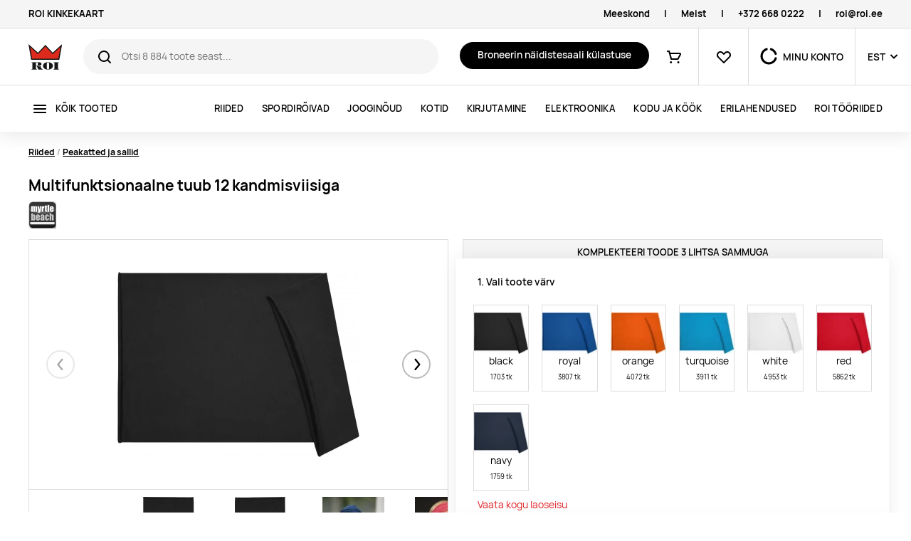

--- FILE ---
content_type: text/html; charset=utf-8
request_url: https://roi.ee/p/multifunktsionaalne-tuub-12-kandmisviisiga
body_size: 18294
content:
<!DOCTYPE html><html lang="et"><head>
  <base href="/">
  <meta charset="utf-8">
  <title>Multifunktsionaalne tuub 12 kandmisviisiga | ROI</title>
  <link rel="icon" id="favIcon" type="image/x-icon" href="favicon.ico">
  <link rel="preload" href="/manrope-regular.075ebffc053dc792e37d.woff2" as="font" type="font/woff2" crossorigin="">
  <link rel="preload" href="/manrope-semibold.5ea6c041740c09f806d3.woff2" as="font" type="font/woff2" crossorigin="">
  <link rel="preload" href="/manrope-bold.d00d459c9e899ec360dc.woff2" as="font" type="font/woff2" crossorigin="">
  <meta http-equiv="X-UA-Compatible" content="IE=edge">
  <meta name="viewport" content="width=device-width, initial-scale=1, shrink-to-fit=no">
  <meta name="robots" content="index, follow, noodp">
  <meta name="facebook-domain-verification" content="8pu1bprybfpy37c3rdnmt1ive712gd">
  <!-- Google Tag Manager -->
  <!--<script>(function(w,d,s,l,i){w[l]=w[l]||[];w[l].push({'gtm.start':-->
          <!--new Date().getTime(),event:'gtm.js'});var f=d.getElementsByTagName(s)[0],-->
      <!--j=d.createElement(s),dl=l!='dataLayer'?'&l='+l:'';j.async=true;j.src=-->
      <!--'https://www.googletagmanager.com/gtm.js?id='+i+dl;f.parentNode.insertBefore(j,f);-->
  <!--})(window,document,'script','dataLayer','GTM-P2XQKF43');</script>-->
  <!-- End Google Tag Manager -->

<link rel="stylesheet" href="styles.b2eda8a5649fdd3204c2.css"><style ng-transition="serverApp">.la-ball-8bits[_ngcontent-sc100], .la-ball-8bits[_ngcontent-sc100] > div[_ngcontent-sc100]{position:relative;box-sizing:border-box}.la-ball-8bits[_ngcontent-sc100]{display:block;font-size:0;color:#fff;width:12px;height:12px}.la-ball-8bits.la-dark[_ngcontent-sc100]{color:#333}.la-ball-8bits[_ngcontent-sc100] > div[_ngcontent-sc100]{display:inline-block;float:none;background-color:currentColor;border:0 solid currentColor;position:absolute;top:50%;left:50%;width:4px;height:4px;border-radius:0;opacity:0;-webkit-transform:translate(100%,100%);transform:translate(100%,100%);-webkit-animation:1s infinite ball-8bits;animation:1s infinite ball-8bits}.la-ball-8bits[_ngcontent-sc100] > div[_ngcontent-sc100]:nth-child(1){-webkit-animation-delay:-.9375s;animation-delay:-.9375s;top:-100%;left:0}.la-ball-8bits[_ngcontent-sc100] > div[_ngcontent-sc100]:nth-child(2){-webkit-animation-delay:-.875s;animation-delay:-.875s;top:-100%;left:33.3333333333%}.la-ball-8bits[_ngcontent-sc100] > div[_ngcontent-sc100]:nth-child(3){-webkit-animation-delay:-.8125s;animation-delay:-.8125s;top:-66.6666666667%;left:66.6666666667%}.la-ball-8bits[_ngcontent-sc100] > div[_ngcontent-sc100]:nth-child(4){-webkit-animation-delay:-.75s;animation-delay:-.75s;top:-33.3333333333%;left:100%}.la-ball-8bits[_ngcontent-sc100] > div[_ngcontent-sc100]:nth-child(5){-webkit-animation-delay:-.6875s;animation-delay:-.6875s;top:0;left:100%}.la-ball-8bits[_ngcontent-sc100] > div[_ngcontent-sc100]:nth-child(6){-webkit-animation-delay:-.625s;animation-delay:-.625s;top:33.3333333333%;left:100%}.la-ball-8bits[_ngcontent-sc100] > div[_ngcontent-sc100]:nth-child(7){-webkit-animation-delay:-.5625s;animation-delay:-.5625s;top:66.6666666667%;left:66.6666666667%}.la-ball-8bits[_ngcontent-sc100] > div[_ngcontent-sc100]:nth-child(8){-webkit-animation-delay:-.5s;animation-delay:-.5s;top:100%;left:33.3333333333%}.la-ball-8bits[_ngcontent-sc100] > div[_ngcontent-sc100]:nth-child(9){-webkit-animation-delay:-.4375s;animation-delay:-.4375s;top:100%;left:0}.la-ball-8bits[_ngcontent-sc100] > div[_ngcontent-sc100]:nth-child(10){-webkit-animation-delay:-.375s;animation-delay:-.375s;top:100%;left:-33.3333333333%}.la-ball-8bits[_ngcontent-sc100] > div[_ngcontent-sc100]:nth-child(11){-webkit-animation-delay:-.3125s;animation-delay:-.3125s;top:66.6666666667%;left:-66.6666666667%}.la-ball-8bits[_ngcontent-sc100] > div[_ngcontent-sc100]:nth-child(12){-webkit-animation-delay:-.25s;animation-delay:-.25s;top:33.3333333333%;left:-100%}.la-ball-8bits[_ngcontent-sc100] > div[_ngcontent-sc100]:nth-child(13){-webkit-animation-delay:-.1875s;animation-delay:-.1875s;top:0;left:-100%}.la-ball-8bits[_ngcontent-sc100] > div[_ngcontent-sc100]:nth-child(14){-webkit-animation-delay:-.125s;animation-delay:-.125s;top:-33.3333333333%;left:-100%}.la-ball-8bits[_ngcontent-sc100] > div[_ngcontent-sc100]:nth-child(15){-webkit-animation-delay:-.0625s;animation-delay:-.0625s;top:-66.6666666667%;left:-66.6666666667%}.la-ball-8bits[_ngcontent-sc100] > div[_ngcontent-sc100]:nth-child(16){-webkit-animation-delay:0s;animation-delay:0s;top:-100%;left:-33.3333333333%}.la-ball-8bits.la-sm[_ngcontent-sc100]{width:6px;height:6px}.la-ball-8bits.la-sm[_ngcontent-sc100] > div[_ngcontent-sc100]{width:2px;height:2px}.la-ball-8bits.la-2x[_ngcontent-sc100]{width:24px;height:24px}.la-ball-8bits.la-2x[_ngcontent-sc100] > div[_ngcontent-sc100]{width:8px;height:8px}.la-ball-8bits.la-3x[_ngcontent-sc100]{width:36px;height:36px}.la-ball-8bits.la-3x[_ngcontent-sc100] > div[_ngcontent-sc100]{width:12px;height:12px}@-webkit-keyframes ball-8bits{0%,50%{opacity:1}51%{opacity:0}}@keyframes ball-8bits{0%,50%{opacity:1}51%{opacity:0}}.la-ball-atom[_ngcontent-sc100], .la-ball-atom[_ngcontent-sc100] > div[_ngcontent-sc100]{position:relative;box-sizing:border-box}.la-ball-atom[_ngcontent-sc100]{display:block;font-size:0;color:#fff;width:32px;height:32px}.la-ball-atom.la-dark[_ngcontent-sc100]{color:#333}.la-ball-atom[_ngcontent-sc100] > div[_ngcontent-sc100]{display:inline-block;float:none;background-color:currentColor;border:0 solid currentColor}.la-ball-atom[_ngcontent-sc100] > div[_ngcontent-sc100]:nth-child(1){position:absolute;top:50%;left:50%;z-index:1;width:60%;height:60%;background:#aaa;border-radius:100%;-webkit-transform:translate(-50%,-50%);transform:translate(-50%,-50%);-webkit-animation:4.5s linear infinite ball-atom-shrink;animation:4.5s linear infinite ball-atom-shrink}.la-ball-atom[_ngcontent-sc100] > div[_ngcontent-sc100]:not(:nth-child(1)){position:absolute;left:0;z-index:0;width:100%;height:100%;background:0 0;-webkit-animation:1.5s steps(2,end) infinite ball-atom-zindex;animation:1.5s steps(2,end) infinite ball-atom-zindex}.la-ball-atom[_ngcontent-sc100] > div[_ngcontent-sc100]:not(:nth-child(1)):before{position:absolute;top:0;left:0;width:10px;height:10px;margin-top:-5px;margin-left:-5px;content:"";background:currentColor;border-radius:50%;opacity:.75;-webkit-animation:1.5s infinite ball-atom-position,1.5s infinite ball-atom-size;animation:1.5s infinite ball-atom-position,1.5s infinite ball-atom-size}.la-ball-atom[_ngcontent-sc100] > div[_ngcontent-sc100]:nth-child(2){-webkit-animation-delay:.75s;animation-delay:.75s}.la-ball-atom[_ngcontent-sc100] > div[_ngcontent-sc100]:nth-child(2):before{-webkit-animation-delay:0s,-1.125s;animation-delay:0s,-1.125s}.la-ball-atom[_ngcontent-sc100] > div[_ngcontent-sc100]:nth-child(3){-webkit-transform:rotate(120deg);transform:rotate(120deg);-webkit-animation-delay:-.25s;animation-delay:-.25s}.la-ball-atom[_ngcontent-sc100] > div[_ngcontent-sc100]:nth-child(3):before{-webkit-animation-delay:-1s,-.75s;animation-delay:-1s,-.75s}.la-ball-atom[_ngcontent-sc100] > div[_ngcontent-sc100]:nth-child(4){-webkit-transform:rotate(240deg);transform:rotate(240deg);-webkit-animation-delay:.25s;animation-delay:.25s}.la-ball-atom[_ngcontent-sc100] > div[_ngcontent-sc100]:nth-child(4):before{-webkit-animation-delay:-.5s,-125ms;animation-delay:-.5s,-125ms}.la-ball-atom.la-sm[_ngcontent-sc100]{width:16px;height:16px}.la-ball-atom.la-sm[_ngcontent-sc100] > div[_ngcontent-sc100]:not(:nth-child(1)):before{width:4px;height:4px;margin-top:-2px;margin-left:-2px}.la-ball-atom.la-2x[_ngcontent-sc100]{width:64px;height:64px}.la-ball-atom.la-2x[_ngcontent-sc100] > div[_ngcontent-sc100]:not(:nth-child(1)):before{width:20px;height:20px;margin-top:-10px;margin-left:-10px}.la-ball-atom.la-3x[_ngcontent-sc100]{width:96px;height:96px}.la-ball-atom.la-3x[_ngcontent-sc100] > div[_ngcontent-sc100]:not(:nth-child(1)):before{width:30px;height:30px;margin-top:-15px;margin-left:-15px}@-webkit-keyframes ball-atom-position{50%{top:100%;left:100%}}@keyframes ball-atom-position{50%{top:100%;left:100%}}@-webkit-keyframes ball-atom-size{50%{-webkit-transform:scale(.5,.5);transform:scale(.5,.5)}}@keyframes ball-atom-size{50%{-webkit-transform:scale(.5,.5);transform:scale(.5,.5)}}@-webkit-keyframes ball-atom-zindex{50%{z-index:10}}@keyframes ball-atom-zindex{50%{z-index:10}}@-webkit-keyframes ball-atom-shrink{50%{-webkit-transform:translate(-50%,-50%) scale(.8,.8);transform:translate(-50%,-50%) scale(.8,.8)}}@keyframes ball-atom-shrink{50%{-webkit-transform:translate(-50%,-50%) scale(.8,.8);transform:translate(-50%,-50%) scale(.8,.8)}}.la-ball-beat[_ngcontent-sc100], .la-ball-beat[_ngcontent-sc100] > div[_ngcontent-sc100]{position:relative;box-sizing:border-box}.la-ball-beat[_ngcontent-sc100]{display:block;font-size:0;color:#fff;width:54px;height:18px}.la-ball-beat.la-dark[_ngcontent-sc100]{color:#333}.la-ball-beat[_ngcontent-sc100] > div[_ngcontent-sc100]{display:inline-block;float:none;background-color:currentColor;border:0 solid currentColor;width:10px;height:10px;margin:4px;border-radius:100%;-webkit-animation:.7s linear -.15s infinite ball-beat;animation:.7s linear -.15s infinite ball-beat}.la-ball-beat[_ngcontent-sc100] > div[_ngcontent-sc100]:nth-child(2n-1){-webkit-animation-delay:-.5s;animation-delay:-.5s}.la-ball-beat.la-sm[_ngcontent-sc100]{width:26px;height:8px}.la-ball-beat.la-sm[_ngcontent-sc100] > div[_ngcontent-sc100]{width:4px;height:4px;margin:2px}.la-ball-beat.la-2x[_ngcontent-sc100]{width:108px;height:36px}.la-ball-beat.la-2x[_ngcontent-sc100] > div[_ngcontent-sc100]{width:20px;height:20px;margin:8px}.la-ball-beat.la-3x[_ngcontent-sc100]{width:162px;height:54px}.la-ball-beat.la-3x[_ngcontent-sc100] > div[_ngcontent-sc100]{width:30px;height:30px;margin:12px}@-webkit-keyframes ball-beat{50%{opacity:.2;-webkit-transform:scale(.75);transform:scale(.75)}100%{opacity:1;-webkit-transform:scale(1);transform:scale(1)}}@keyframes ball-beat{50%{opacity:.2;-webkit-transform:scale(.75);transform:scale(.75)}100%{opacity:1;-webkit-transform:scale(1);transform:scale(1)}}.la-ball-circus[_ngcontent-sc100], .la-ball-circus[_ngcontent-sc100] > div[_ngcontent-sc100]{position:relative;box-sizing:border-box}.la-ball-circus[_ngcontent-sc100]{display:block;font-size:0;color:#fff;width:16px;height:16px}.la-ball-circus.la-dark[_ngcontent-sc100]{color:#333}.la-ball-circus[_ngcontent-sc100] > div[_ngcontent-sc100]{float:none;background-color:currentColor;border:0 solid currentColor;position:absolute;top:0;left:-100%;display:block;width:100%;height:100%;border-radius:100%;opacity:.5;-webkit-animation:2.5s cubic-bezier(.25,0,.75,1) infinite ball-circus-position,2.5s cubic-bezier(.25,0,.75,1) infinite ball-circus-size;animation:2.5s cubic-bezier(.25,0,.75,1) infinite ball-circus-position,2.5s cubic-bezier(.25,0,.75,1) infinite ball-circus-size}.la-ball-circus[_ngcontent-sc100] > div[_ngcontent-sc100]:nth-child(1){-webkit-animation-delay:0s,-.5s;animation-delay:0s,-.5s}.la-ball-circus[_ngcontent-sc100] > div[_ngcontent-sc100]:nth-child(2){-webkit-animation-delay:-.5s,-1s;animation-delay:-.5s,-1s}.la-ball-circus[_ngcontent-sc100] > div[_ngcontent-sc100]:nth-child(3){-webkit-animation-delay:-1s,-1.5s;animation-delay:-1s,-1.5s}.la-ball-circus[_ngcontent-sc100] > div[_ngcontent-sc100]:nth-child(4){-webkit-animation-delay:-1.5s,-2s;animation-delay:-1.5s,-2s}.la-ball-circus[_ngcontent-sc100] > div[_ngcontent-sc100]:nth-child(5){-webkit-animation-delay:-2s,-2.5s;animation-delay:-2s,-2.5s}.la-ball-circus.la-sm[_ngcontent-sc100], .la-ball-circus.la-sm[_ngcontent-sc100] > div[_ngcontent-sc100]{width:8px;height:8px}.la-ball-circus.la-2x[_ngcontent-sc100], .la-ball-circus.la-2x[_ngcontent-sc100] > div[_ngcontent-sc100]{width:32px;height:32px}.la-ball-circus.la-3x[_ngcontent-sc100], .la-ball-circus.la-3x[_ngcontent-sc100] > div[_ngcontent-sc100]{width:48px;height:48px}@-webkit-keyframes ball-circus-position{50%{left:100%}}@keyframes ball-circus-position{50%{left:100%}}@-webkit-keyframes ball-circus-size{50%{-webkit-transform:scale(.3,.3);transform:scale(.3,.3)}}@keyframes ball-circus-size{50%{-webkit-transform:scale(.3,.3);transform:scale(.3,.3)}}.la-ball-climbing-dot[_ngcontent-sc100], .la-ball-climbing-dot[_ngcontent-sc100] > div[_ngcontent-sc100]{position:relative;box-sizing:border-box}.la-ball-climbing-dot[_ngcontent-sc100]{display:block;font-size:0;color:#fff;width:42px;height:32px}.la-ball-climbing-dot.la-dark[_ngcontent-sc100]{color:#333}.la-ball-climbing-dot[_ngcontent-sc100] > div[_ngcontent-sc100]{display:inline-block;float:none;background-color:currentColor;border:0 solid currentColor}.la-ball-climbing-dot[_ngcontent-sc100] > div[_ngcontent-sc100]:nth-child(1){position:absolute;bottom:32%;left:18%;width:14px;height:14px;border-radius:100%;-webkit-transform-origin:center bottom;transform-origin:center bottom;-webkit-animation:.6s ease-in-out infinite ball-climbing-dot-jump;animation:.6s ease-in-out infinite ball-climbing-dot-jump}.la-ball-climbing-dot[_ngcontent-sc100] > div[_ngcontent-sc100]:not(:nth-child(1)){position:absolute;top:0;right:0;width:14px;height:2px;border-radius:0;-webkit-transform:translate(60%,0);transform:translate(60%,0);-webkit-animation:1.8s linear infinite ball-climbing-dot-steps;animation:1.8s linear infinite ball-climbing-dot-steps}.la-ball-climbing-dot[_ngcontent-sc100] > div[_ngcontent-sc100]:not(:nth-child(1)):nth-child(2){-webkit-animation-delay:0s;animation-delay:0s}.la-ball-climbing-dot[_ngcontent-sc100] > div[_ngcontent-sc100]:not(:nth-child(1)):nth-child(3){-webkit-animation-delay:-.6s;animation-delay:-.6s}.la-ball-climbing-dot[_ngcontent-sc100] > div[_ngcontent-sc100]:not(:nth-child(1)):nth-child(4){-webkit-animation-delay:-1.2s;animation-delay:-1.2s}.la-ball-climbing-dot.la-sm[_ngcontent-sc100]{width:20px;height:16px}.la-ball-climbing-dot.la-sm[_ngcontent-sc100] > div[_ngcontent-sc100]:nth-child(1){width:6px;height:6px}.la-ball-climbing-dot.la-sm[_ngcontent-sc100] > div[_ngcontent-sc100]:not(:nth-child(1)){width:6px;height:1px}.la-ball-climbing-dot.la-2x[_ngcontent-sc100]{width:84px;height:64px}.la-ball-climbing-dot.la-2x[_ngcontent-sc100] > div[_ngcontent-sc100]:nth-child(1){width:28px;height:28px}.la-ball-climbing-dot.la-2x[_ngcontent-sc100] > div[_ngcontent-sc100]:not(:nth-child(1)){width:28px;height:4px}.la-ball-climbing-dot.la-3x[_ngcontent-sc100]{width:126px;height:96px}.la-ball-climbing-dot.la-3x[_ngcontent-sc100] > div[_ngcontent-sc100]:nth-child(1){width:42px;height:42px}.la-ball-climbing-dot.la-3x[_ngcontent-sc100] > div[_ngcontent-sc100]:not(:nth-child(1)){width:42px;height:6px}@-webkit-keyframes ball-climbing-dot-jump{0%,100%{-webkit-transform:scale(1,.7);transform:scale(1,.7)}20%,80%,90%{-webkit-transform:scale(.7,1.2);transform:scale(.7,1.2)}40%,46%{-webkit-transform:scale(1,1);transform:scale(1,1)}50%{bottom:125%}}@keyframes ball-climbing-dot-jump{0%,100%{-webkit-transform:scale(1,.7);transform:scale(1,.7)}20%,80%,90%{-webkit-transform:scale(.7,1.2);transform:scale(.7,1.2)}40%,46%{-webkit-transform:scale(1,1);transform:scale(1,1)}50%{bottom:125%}}@-webkit-keyframes ball-climbing-dot-steps{0%{top:0;right:0;opacity:0}50%{opacity:1}100%{top:100%;right:100%;opacity:0}}@keyframes ball-climbing-dot-steps{0%{top:0;right:0;opacity:0}50%{opacity:1}100%{top:100%;right:100%;opacity:0}}.la-ball-clip-rotate-multiple[_ngcontent-sc100], .la-ball-clip-rotate-multiple[_ngcontent-sc100] > div[_ngcontent-sc100]{position:relative;box-sizing:border-box}.la-ball-clip-rotate-multiple[_ngcontent-sc100]{display:block;font-size:0;color:#fff;width:32px;height:32px}.la-ball-clip-rotate-multiple.la-dark[_ngcontent-sc100]{color:#333}.la-ball-clip-rotate-multiple[_ngcontent-sc100] > div[_ngcontent-sc100]{display:inline-block;float:none;border:2px solid currentColor;position:absolute;top:50%;left:50%;background:0 0;border-radius:100%;-webkit-animation:1s ease-in-out infinite ball-clip-rotate-multiple-rotate;animation:1s ease-in-out infinite ball-clip-rotate-multiple-rotate}.la-ball-clip-rotate-multiple[_ngcontent-sc100] > div[_ngcontent-sc100]:first-child{position:absolute;width:32px;height:32px;border-right-color:transparent;border-left-color:transparent}.la-ball-clip-rotate-multiple[_ngcontent-sc100] > div[_ngcontent-sc100]:last-child{width:16px;height:16px;border-top-color:transparent;border-bottom-color:transparent;-webkit-animation-duration:.5s;animation-duration:.5s;-webkit-animation-direction:reverse;animation-direction:reverse}.la-ball-clip-rotate-multiple.la-sm[_ngcontent-sc100]{width:16px;height:16px}.la-ball-clip-rotate-multiple.la-sm[_ngcontent-sc100] > div[_ngcontent-sc100]{border-width:1px}.la-ball-clip-rotate-multiple.la-sm[_ngcontent-sc100] > div[_ngcontent-sc100]:first-child{width:16px;height:16px}.la-ball-clip-rotate-multiple.la-sm[_ngcontent-sc100] > div[_ngcontent-sc100]:last-child{width:8px;height:8px}.la-ball-clip-rotate-multiple.la-2x[_ngcontent-sc100]{width:64px;height:64px}.la-ball-clip-rotate-multiple.la-2x[_ngcontent-sc100] > div[_ngcontent-sc100]{border-width:4px}.la-ball-clip-rotate-multiple.la-2x[_ngcontent-sc100] > div[_ngcontent-sc100]:first-child{width:64px;height:64px}.la-ball-clip-rotate-multiple.la-2x[_ngcontent-sc100] > div[_ngcontent-sc100]:last-child{width:32px;height:32px}.la-ball-clip-rotate-multiple.la-3x[_ngcontent-sc100]{width:96px;height:96px}.la-ball-clip-rotate-multiple.la-3x[_ngcontent-sc100] > div[_ngcontent-sc100]{border-width:6px}.la-ball-clip-rotate-multiple.la-3x[_ngcontent-sc100] > div[_ngcontent-sc100]:first-child{width:96px;height:96px}.la-ball-clip-rotate-multiple.la-3x[_ngcontent-sc100] > div[_ngcontent-sc100]:last-child{width:48px;height:48px}@-webkit-keyframes ball-clip-rotate-multiple-rotate{0%{-webkit-transform:translate(-50%,-50%) rotate(0);transform:translate(-50%,-50%) rotate(0)}50%{-webkit-transform:translate(-50%,-50%) rotate(180deg);transform:translate(-50%,-50%) rotate(180deg)}100%{-webkit-transform:translate(-50%,-50%) rotate(360deg);transform:translate(-50%,-50%) rotate(360deg)}}@keyframes ball-clip-rotate-multiple-rotate{0%{-webkit-transform:translate(-50%,-50%) rotate(0);transform:translate(-50%,-50%) rotate(0)}50%{-webkit-transform:translate(-50%,-50%) rotate(180deg);transform:translate(-50%,-50%) rotate(180deg)}100%{-webkit-transform:translate(-50%,-50%) rotate(360deg);transform:translate(-50%,-50%) rotate(360deg)}}.la-ball-clip-rotate-pulse[_ngcontent-sc100], .la-ball-clip-rotate-pulse[_ngcontent-sc100] > div[_ngcontent-sc100]{position:relative;box-sizing:border-box}.la-ball-clip-rotate-pulse[_ngcontent-sc100]{display:block;font-size:0;color:#fff;width:32px;height:32px}.la-ball-clip-rotate-pulse.la-dark[_ngcontent-sc100]{color:#333}.la-ball-clip-rotate-pulse[_ngcontent-sc100] > div[_ngcontent-sc100]{display:inline-block;float:none;background-color:currentColor;border:0 solid currentColor;position:absolute;top:50%;left:50%;border-radius:100%}.la-ball-clip-rotate-pulse[_ngcontent-sc100] > div[_ngcontent-sc100]:first-child{position:absolute;width:32px;height:32px;background:0 0;border-style:solid;border-width:2px;border-right-color:transparent;border-left-color:transparent;-webkit-animation:1s cubic-bezier(.09,.57,.49,.9) infinite ball-clip-rotate-pulse-rotate;animation:1s cubic-bezier(.09,.57,.49,.9) infinite ball-clip-rotate-pulse-rotate}.la-ball-clip-rotate-pulse[_ngcontent-sc100] > div[_ngcontent-sc100]:last-child{width:16px;height:16px;-webkit-animation:1s cubic-bezier(.09,.57,.49,.9) infinite ball-clip-rotate-pulse-scale;animation:1s cubic-bezier(.09,.57,.49,.9) infinite ball-clip-rotate-pulse-scale}.la-ball-clip-rotate-pulse.la-sm[_ngcontent-sc100]{width:16px;height:16px}.la-ball-clip-rotate-pulse.la-sm[_ngcontent-sc100] > div[_ngcontent-sc100]:first-child{width:16px;height:16px;border-width:1px}.la-ball-clip-rotate-pulse.la-sm[_ngcontent-sc100] > div[_ngcontent-sc100]:last-child{width:8px;height:8px}.la-ball-clip-rotate-pulse.la-2x[_ngcontent-sc100]{width:64px;height:64px}.la-ball-clip-rotate-pulse.la-2x[_ngcontent-sc100] > div[_ngcontent-sc100]:first-child{width:64px;height:64px;border-width:4px}.la-ball-clip-rotate-pulse.la-2x[_ngcontent-sc100] > div[_ngcontent-sc100]:last-child{width:32px;height:32px}.la-ball-clip-rotate-pulse.la-3x[_ngcontent-sc100]{width:96px;height:96px}.la-ball-clip-rotate-pulse.la-3x[_ngcontent-sc100] > div[_ngcontent-sc100]:first-child{width:96px;height:96px;border-width:6px}.la-ball-clip-rotate-pulse.la-3x[_ngcontent-sc100] > div[_ngcontent-sc100]:last-child{width:48px;height:48px}@-webkit-keyframes ball-clip-rotate-pulse-rotate{0%{-webkit-transform:translate(-50%,-50%) rotate(0);transform:translate(-50%,-50%) rotate(0)}50%{-webkit-transform:translate(-50%,-50%) rotate(180deg);transform:translate(-50%,-50%) rotate(180deg)}100%{-webkit-transform:translate(-50%,-50%) rotate(360deg);transform:translate(-50%,-50%) rotate(360deg)}}@keyframes ball-clip-rotate-pulse-rotate{0%{-webkit-transform:translate(-50%,-50%) rotate(0);transform:translate(-50%,-50%) rotate(0)}50%{-webkit-transform:translate(-50%,-50%) rotate(180deg);transform:translate(-50%,-50%) rotate(180deg)}100%{-webkit-transform:translate(-50%,-50%) rotate(360deg);transform:translate(-50%,-50%) rotate(360deg)}}@-webkit-keyframes ball-clip-rotate-pulse-scale{0%,100%{opacity:1;-webkit-transform:translate(-50%,-50%) scale(1);transform:translate(-50%,-50%) scale(1)}30%{opacity:.3;-webkit-transform:translate(-50%,-50%) scale(.15);transform:translate(-50%,-50%) scale(.15)}}@keyframes ball-clip-rotate-pulse-scale{0%,100%{opacity:1;-webkit-transform:translate(-50%,-50%) scale(1);transform:translate(-50%,-50%) scale(1)}30%{opacity:.3;-webkit-transform:translate(-50%,-50%) scale(.15);transform:translate(-50%,-50%) scale(.15)}}.la-ball-clip-rotate[_ngcontent-sc100], .la-ball-clip-rotate[_ngcontent-sc100] > div[_ngcontent-sc100]{position:relative;box-sizing:border-box}.la-ball-clip-rotate[_ngcontent-sc100]{display:block;font-size:0;color:#fff;width:32px;height:32px}.la-ball-clip-rotate.la-dark[_ngcontent-sc100]{color:#333}.la-ball-clip-rotate[_ngcontent-sc100] > div[_ngcontent-sc100]{display:inline-block;float:none;border:2px solid currentColor;width:32px;height:32px;background:0 0;border-bottom-color:transparent;border-radius:100%;-webkit-animation:.75s linear infinite ball-clip-rotate;animation:.75s linear infinite ball-clip-rotate}.la-ball-clip-rotate.la-sm[_ngcontent-sc100]{width:16px;height:16px}.la-ball-clip-rotate.la-sm[_ngcontent-sc100] > div[_ngcontent-sc100]{width:16px;height:16px;border-width:1px}.la-ball-clip-rotate.la-2x[_ngcontent-sc100]{width:64px;height:64px}.la-ball-clip-rotate.la-2x[_ngcontent-sc100] > div[_ngcontent-sc100]{width:64px;height:64px;border-width:4px}.la-ball-clip-rotate.la-3x[_ngcontent-sc100]{width:96px;height:96px}.la-ball-clip-rotate.la-3x[_ngcontent-sc100] > div[_ngcontent-sc100]{width:96px;height:96px;border-width:6px}@-webkit-keyframes ball-clip-rotate{0%{-webkit-transform:rotate(0);transform:rotate(0)}50%{-webkit-transform:rotate(180deg);transform:rotate(180deg)}100%{-webkit-transform:rotate(360deg);transform:rotate(360deg)}}@keyframes ball-clip-rotate{0%{-webkit-transform:rotate(0);transform:rotate(0)}50%{-webkit-transform:rotate(180deg);transform:rotate(180deg)}100%{-webkit-transform:rotate(360deg);transform:rotate(360deg)}}.la-ball-elastic-dots[_ngcontent-sc100], .la-ball-elastic-dots[_ngcontent-sc100] > div[_ngcontent-sc100]{position:relative;box-sizing:border-box}.la-ball-elastic-dots[_ngcontent-sc100]{display:block;color:#fff;width:120px;height:10px;font-size:0;text-align:center}.la-ball-elastic-dots.la-dark[_ngcontent-sc100]{color:#333}.la-ball-elastic-dots[_ngcontent-sc100] > div[_ngcontent-sc100]{float:none;background-color:currentColor;border:0 solid currentColor;display:inline-block;width:10px;height:10px;white-space:nowrap;border-radius:100%;-webkit-animation:1s infinite ball-elastic-dots-anim;animation:1s infinite ball-elastic-dots-anim}.la-ball-elastic-dots.la-sm[_ngcontent-sc100]{width:60px;height:4px}.la-ball-elastic-dots.la-sm[_ngcontent-sc100] > div[_ngcontent-sc100]{width:4px;height:4px}.la-ball-elastic-dots.la-2x[_ngcontent-sc100]{width:240px;height:20px}.la-ball-elastic-dots.la-2x[_ngcontent-sc100] > div[_ngcontent-sc100]{width:20px;height:20px}.la-ball-elastic-dots.la-3x[_ngcontent-sc100]{width:360px;height:30px}.la-ball-elastic-dots.la-3x[_ngcontent-sc100] > div[_ngcontent-sc100]{width:30px;height:30px}@-webkit-keyframes ball-elastic-dots-anim{0%,100%{margin:0;-webkit-transform:scale(1);transform:scale(1)}50%{margin:0 5%;-webkit-transform:scale(.65);transform:scale(.65)}}@keyframes ball-elastic-dots-anim{0%,100%{margin:0;-webkit-transform:scale(1);transform:scale(1)}50%{margin:0 5%;-webkit-transform:scale(.65);transform:scale(.65)}}.la-ball-fall[_ngcontent-sc100], .la-ball-fall[_ngcontent-sc100] > div[_ngcontent-sc100]{position:relative;box-sizing:border-box}.la-ball-fall[_ngcontent-sc100]{display:block;font-size:0;color:#fff;width:54px;height:18px}.la-ball-fall.la-dark[_ngcontent-sc100]{color:#333}.la-ball-fall[_ngcontent-sc100] > div[_ngcontent-sc100]{display:inline-block;float:none;background-color:currentColor;border:0 solid currentColor;width:10px;height:10px;margin:4px;border-radius:100%;opacity:0;-webkit-animation:1s ease-in-out infinite ball-fall;animation:1s ease-in-out infinite ball-fall}.la-ball-fall[_ngcontent-sc100] > div[_ngcontent-sc100]:nth-child(1){-webkit-animation-delay:-.2s;animation-delay:-.2s}.la-ball-fall[_ngcontent-sc100] > div[_ngcontent-sc100]:nth-child(2){-webkit-animation-delay:-.1s;animation-delay:-.1s}.la-ball-fall[_ngcontent-sc100] > div[_ngcontent-sc100]:nth-child(3){-webkit-animation-delay:0s;animation-delay:0s}.la-ball-fall.la-sm[_ngcontent-sc100]{width:26px;height:8px}.la-ball-fall.la-sm[_ngcontent-sc100] > div[_ngcontent-sc100]{width:4px;height:4px;margin:2px}.la-ball-fall.la-2x[_ngcontent-sc100]{width:108px;height:36px}.la-ball-fall.la-2x[_ngcontent-sc100] > div[_ngcontent-sc100]{width:20px;height:20px;margin:8px}.la-ball-fall.la-3x[_ngcontent-sc100]{width:162px;height:54px}.la-ball-fall.la-3x[_ngcontent-sc100] > div[_ngcontent-sc100]{width:30px;height:30px;margin:12px}@-webkit-keyframes ball-fall{0%{opacity:0;-webkit-transform:translateY(-145%);transform:translateY(-145%)}10%,90%{opacity:.5}20%,80%{opacity:1;-webkit-transform:translateY(0);transform:translateY(0)}100%{opacity:0;-webkit-transform:translateY(145%);transform:translateY(145%)}}@keyframes ball-fall{0%{opacity:0;-webkit-transform:translateY(-145%);transform:translateY(-145%)}10%,90%{opacity:.5}20%,80%{opacity:1;-webkit-transform:translateY(0);transform:translateY(0)}100%{opacity:0;-webkit-transform:translateY(145%);transform:translateY(145%)}}.la-ball-fussion[_ngcontent-sc100], .la-ball-fussion[_ngcontent-sc100] > div[_ngcontent-sc100]{position:relative;box-sizing:border-box}.la-ball-fussion[_ngcontent-sc100]{display:block;font-size:0;color:#fff;width:8px;height:8px}.la-ball-fussion.la-dark[_ngcontent-sc100]{color:#333}.la-ball-fussion[_ngcontent-sc100] > div[_ngcontent-sc100]{display:inline-block;float:none;background-color:currentColor;border:0 solid currentColor;position:absolute;width:12px;height:12px;border-radius:100%;-webkit-transform:translate(-50%,-50%);transform:translate(-50%,-50%);-webkit-animation:1s infinite ball-fussion-ball1;animation:1s infinite ball-fussion-ball1}.la-ball-fussion[_ngcontent-sc100] > div[_ngcontent-sc100]:nth-child(1){top:0;left:50%;z-index:1}.la-ball-fussion[_ngcontent-sc100] > div[_ngcontent-sc100]:nth-child(2){top:50%;left:100%;z-index:2;-webkit-animation-name:ball-fussion-ball2;animation-name:ball-fussion-ball2}.la-ball-fussion[_ngcontent-sc100] > div[_ngcontent-sc100]:nth-child(3){top:100%;left:50%;z-index:1;-webkit-animation-name:ball-fussion-ball3;animation-name:ball-fussion-ball3}.la-ball-fussion[_ngcontent-sc100] > div[_ngcontent-sc100]:nth-child(4){top:50%;left:0;z-index:2;-webkit-animation-name:ball-fussion-ball4;animation-name:ball-fussion-ball4}.la-ball-fussion.la-sm[_ngcontent-sc100]{width:4px;height:4px}.la-ball-fussion.la-sm[_ngcontent-sc100] > div[_ngcontent-sc100]{width:6px;height:6px}.la-ball-fussion.la-2x[_ngcontent-sc100]{width:16px;height:16px}.la-ball-fussion.la-2x[_ngcontent-sc100] > div[_ngcontent-sc100], .la-ball-fussion.la-3x[_ngcontent-sc100]{width:24px;height:24px}.la-ball-fussion.la-3x[_ngcontent-sc100] > div[_ngcontent-sc100]{width:36px;height:36px}@-webkit-keyframes ball-fussion-ball1{0%{opacity:.35}50%{top:-100%;left:200%;opacity:1}100%{top:50%;left:100%;z-index:2;opacity:.35}}@keyframes ball-fussion-ball1{0%{opacity:.35}50%{top:-100%;left:200%;opacity:1}100%{top:50%;left:100%;z-index:2;opacity:.35}}@-webkit-keyframes ball-fussion-ball2{0%{opacity:.35}50%{top:200%;left:200%;opacity:1}100%{top:100%;left:50%;z-index:1;opacity:.35}}@keyframes ball-fussion-ball2{0%{opacity:.35}50%{top:200%;left:200%;opacity:1}100%{top:100%;left:50%;z-index:1;opacity:.35}}@-webkit-keyframes ball-fussion-ball3{0%{opacity:.35}50%{top:200%;left:-100%;opacity:1}100%{top:50%;left:0;z-index:2;opacity:.35}}@keyframes ball-fussion-ball3{0%{opacity:.35}50%{top:200%;left:-100%;opacity:1}100%{top:50%;left:0;z-index:2;opacity:.35}}@-webkit-keyframes ball-fussion-ball4{0%{opacity:.35}50%{top:-100%;left:-100%;opacity:1}100%{top:0;left:50%;z-index:1;opacity:.35}}@keyframes ball-fussion-ball4{0%{opacity:.35}50%{top:-100%;left:-100%;opacity:1}100%{top:0;left:50%;z-index:1;opacity:.35}}.la-ball-grid-beat[_ngcontent-sc100], .la-ball-grid-beat[_ngcontent-sc100] > div[_ngcontent-sc100]{position:relative;box-sizing:border-box}.la-ball-grid-beat[_ngcontent-sc100]{display:block;font-size:0;color:#fff;width:36px;height:36px}.la-ball-grid-beat.la-dark[_ngcontent-sc100]{color:#333}.la-ball-grid-beat[_ngcontent-sc100] > div[_ngcontent-sc100]{display:inline-block;float:none;background-color:currentColor;border:0 solid currentColor;width:8px;height:8px;margin:2px;border-radius:100%;-webkit-animation-name:ball-grid-beat;animation-name:ball-grid-beat;-webkit-animation-iteration-count:infinite;animation-iteration-count:infinite}.la-ball-grid-beat[_ngcontent-sc100] > div[_ngcontent-sc100]:nth-child(1){-webkit-animation-duration:.65s;animation-duration:.65s;-webkit-animation-delay:.03s;animation-delay:.03s}.la-ball-grid-beat[_ngcontent-sc100] > div[_ngcontent-sc100]:nth-child(2){-webkit-animation-duration:1.02s;animation-duration:1.02s;-webkit-animation-delay:.09s;animation-delay:.09s}.la-ball-grid-beat[_ngcontent-sc100] > div[_ngcontent-sc100]:nth-child(3){-webkit-animation-duration:1.06s;animation-duration:1.06s;-webkit-animation-delay:-.69s;animation-delay:-.69s}.la-ball-grid-beat[_ngcontent-sc100] > div[_ngcontent-sc100]:nth-child(4){-webkit-animation-duration:1.5s;animation-duration:1.5s;-webkit-animation-delay:-.41s;animation-delay:-.41s}.la-ball-grid-beat[_ngcontent-sc100] > div[_ngcontent-sc100]:nth-child(5){-webkit-animation-duration:1.6s;animation-duration:1.6s;-webkit-animation-delay:.04s;animation-delay:.04s}.la-ball-grid-beat[_ngcontent-sc100] > div[_ngcontent-sc100]:nth-child(6){-webkit-animation-duration:.84s;animation-duration:.84s;-webkit-animation-delay:.07s;animation-delay:.07s}.la-ball-grid-beat[_ngcontent-sc100] > div[_ngcontent-sc100]:nth-child(7){-webkit-animation-duration:.68s;animation-duration:.68s;-webkit-animation-delay:-.66s;animation-delay:-.66s}.la-ball-grid-beat[_ngcontent-sc100] > div[_ngcontent-sc100]:nth-child(8){-webkit-animation-duration:.93s;animation-duration:.93s;-webkit-animation-delay:-.76s;animation-delay:-.76s}.la-ball-grid-beat[_ngcontent-sc100] > div[_ngcontent-sc100]:nth-child(9){-webkit-animation-duration:1.24s;animation-duration:1.24s;-webkit-animation-delay:-.76s;animation-delay:-.76s}.la-ball-grid-beat.la-sm[_ngcontent-sc100]{width:18px;height:18px}.la-ball-grid-beat.la-sm[_ngcontent-sc100] > div[_ngcontent-sc100]{width:4px;height:4px;margin:1px}.la-ball-grid-beat.la-2x[_ngcontent-sc100]{width:72px;height:72px}.la-ball-grid-beat.la-2x[_ngcontent-sc100] > div[_ngcontent-sc100]{width:16px;height:16px;margin:4px}.la-ball-grid-beat.la-3x[_ngcontent-sc100]{width:108px;height:108px}.la-ball-grid-beat.la-3x[_ngcontent-sc100] > div[_ngcontent-sc100]{width:24px;height:24px;margin:6px}@-webkit-keyframes ball-grid-beat{0%,100%{opacity:1}50%{opacity:.35}}@keyframes ball-grid-beat{0%,100%{opacity:1}50%{opacity:.35}}.la-ball-grid-pulse[_ngcontent-sc100], .la-ball-grid-pulse[_ngcontent-sc100] > div[_ngcontent-sc100]{position:relative;box-sizing:border-box}.la-ball-grid-pulse[_ngcontent-sc100]{display:block;font-size:0;color:#fff;width:36px;height:36px}.la-ball-grid-pulse.la-dark[_ngcontent-sc100]{color:#333}.la-ball-grid-pulse[_ngcontent-sc100] > div[_ngcontent-sc100]{display:inline-block;float:none;background-color:currentColor;border:0 solid currentColor;width:8px;height:8px;margin:2px;border-radius:100%;-webkit-animation-name:ball-grid-pulse;animation-name:ball-grid-pulse;-webkit-animation-iteration-count:infinite;animation-iteration-count:infinite}.la-ball-grid-pulse[_ngcontent-sc100] > div[_ngcontent-sc100]:nth-child(1){-webkit-animation-duration:.65s;animation-duration:.65s;-webkit-animation-delay:.03s;animation-delay:.03s}.la-ball-grid-pulse[_ngcontent-sc100] > div[_ngcontent-sc100]:nth-child(2){-webkit-animation-duration:1.02s;animation-duration:1.02s;-webkit-animation-delay:.09s;animation-delay:.09s}.la-ball-grid-pulse[_ngcontent-sc100] > div[_ngcontent-sc100]:nth-child(3){-webkit-animation-duration:1.06s;animation-duration:1.06s;-webkit-animation-delay:-.69s;animation-delay:-.69s}.la-ball-grid-pulse[_ngcontent-sc100] > div[_ngcontent-sc100]:nth-child(4){-webkit-animation-duration:1.5s;animation-duration:1.5s;-webkit-animation-delay:-.41s;animation-delay:-.41s}.la-ball-grid-pulse[_ngcontent-sc100] > div[_ngcontent-sc100]:nth-child(5){-webkit-animation-duration:1.6s;animation-duration:1.6s;-webkit-animation-delay:.04s;animation-delay:.04s}.la-ball-grid-pulse[_ngcontent-sc100] > div[_ngcontent-sc100]:nth-child(6){-webkit-animation-duration:.84s;animation-duration:.84s;-webkit-animation-delay:.07s;animation-delay:.07s}.la-ball-grid-pulse[_ngcontent-sc100] > div[_ngcontent-sc100]:nth-child(7){-webkit-animation-duration:.68s;animation-duration:.68s;-webkit-animation-delay:-.66s;animation-delay:-.66s}.la-ball-grid-pulse[_ngcontent-sc100] > div[_ngcontent-sc100]:nth-child(8){-webkit-animation-duration:.93s;animation-duration:.93s;-webkit-animation-delay:-.76s;animation-delay:-.76s}.la-ball-grid-pulse[_ngcontent-sc100] > div[_ngcontent-sc100]:nth-child(9){-webkit-animation-duration:1.24s;animation-duration:1.24s;-webkit-animation-delay:-.76s;animation-delay:-.76s}.la-ball-grid-pulse.la-sm[_ngcontent-sc100]{width:18px;height:18px}.la-ball-grid-pulse.la-sm[_ngcontent-sc100] > div[_ngcontent-sc100]{width:4px;height:4px;margin:1px}.la-ball-grid-pulse.la-2x[_ngcontent-sc100]{width:72px;height:72px}.la-ball-grid-pulse.la-2x[_ngcontent-sc100] > div[_ngcontent-sc100]{width:16px;height:16px;margin:4px}.la-ball-grid-pulse.la-3x[_ngcontent-sc100]{width:108px;height:108px}.la-ball-grid-pulse.la-3x[_ngcontent-sc100] > div[_ngcontent-sc100]{width:24px;height:24px;margin:6px}@-webkit-keyframes ball-grid-pulse{0%,100%{opacity:1;-webkit-transform:scale(1);transform:scale(1)}50%{opacity:.35;-webkit-transform:scale(.45);transform:scale(.45)}}@keyframes ball-grid-pulse{0%,100%{opacity:1;-webkit-transform:scale(1);transform:scale(1)}50%{opacity:.35;-webkit-transform:scale(.45);transform:scale(.45)}}.la-ball-newton-cradle[_ngcontent-sc100], .la-ball-newton-cradle[_ngcontent-sc100] > div[_ngcontent-sc100]{position:relative;box-sizing:border-box}.la-ball-newton-cradle[_ngcontent-sc100]{display:block;font-size:0;color:#fff;width:40px;height:10px}.la-ball-newton-cradle.la-dark[_ngcontent-sc100]{color:#333}.la-ball-newton-cradle[_ngcontent-sc100] > div[_ngcontent-sc100]{display:inline-block;float:none;background-color:currentColor;border:0 solid currentColor;width:10px;height:10px;border-radius:100%}.la-ball-newton-cradle[_ngcontent-sc100] > div[_ngcontent-sc100]:first-child{-webkit-transform:translateX(0);transform:translateX(0);-webkit-animation:1s ease-out infinite ball-newton-cradle-left;animation:1s ease-out infinite ball-newton-cradle-left}.la-ball-newton-cradle[_ngcontent-sc100] > div[_ngcontent-sc100]:last-child{-webkit-transform:translateX(0);transform:translateX(0);-webkit-animation:1s ease-out infinite ball-newton-cradle-right;animation:1s ease-out infinite ball-newton-cradle-right}.la-ball-newton-cradle.la-sm[_ngcontent-sc100]{width:20px;height:4px}.la-ball-newton-cradle.la-sm[_ngcontent-sc100] > div[_ngcontent-sc100]{width:4px;height:4px}.la-ball-newton-cradle.la-2x[_ngcontent-sc100]{width:80px;height:20px}.la-ball-newton-cradle.la-2x[_ngcontent-sc100] > div[_ngcontent-sc100]{width:20px;height:20px}.la-ball-newton-cradle.la-3x[_ngcontent-sc100]{width:120px;height:30px}.la-ball-newton-cradle.la-3x[_ngcontent-sc100] > div[_ngcontent-sc100]{width:30px;height:30px}@-webkit-keyframes ball-newton-cradle-left{25%{-webkit-transform:translateX(-100%);transform:translateX(-100%);-webkit-animation-timing-function:ease-in;animation-timing-function:ease-in}50%{-webkit-transform:translateX(0);transform:translateX(0)}}@keyframes ball-newton-cradle-left{25%{-webkit-transform:translateX(-100%);transform:translateX(-100%);-webkit-animation-timing-function:ease-in;animation-timing-function:ease-in}50%{-webkit-transform:translateX(0);transform:translateX(0)}}@-webkit-keyframes ball-newton-cradle-right{100%,50%{-webkit-transform:translateX(0);transform:translateX(0)}75%{-webkit-transform:translateX(100%);transform:translateX(100%);-webkit-animation-timing-function:ease-in;animation-timing-function:ease-in}}@keyframes ball-newton-cradle-right{100%,50%{-webkit-transform:translateX(0);transform:translateX(0)}75%{-webkit-transform:translateX(100%);transform:translateX(100%);-webkit-animation-timing-function:ease-in;animation-timing-function:ease-in}}.la-ball-pulse-rise[_ngcontent-sc100], .la-ball-pulse-rise[_ngcontent-sc100] > div[_ngcontent-sc100]{position:relative;box-sizing:border-box}.la-ball-pulse-rise[_ngcontent-sc100]{display:block;font-size:0;color:#fff;width:70px;height:14px}.la-ball-pulse-rise.la-dark[_ngcontent-sc100]{color:#333}.la-ball-pulse-rise[_ngcontent-sc100] > div[_ngcontent-sc100]{display:inline-block;float:none;background-color:currentColor;border:0 solid currentColor;width:10px;height:10px;margin:2px;border-radius:100%;-webkit-animation:1s cubic-bezier(.15,.36,.9,.6) infinite ball-pulse-rise-even;animation:1s cubic-bezier(.15,.36,.9,.6) infinite ball-pulse-rise-even}.la-ball-pulse-rise[_ngcontent-sc100] > div[_ngcontent-sc100]:nth-child(2n-1){-webkit-animation-name:ball-pulse-rise-odd;animation-name:ball-pulse-rise-odd}.la-ball-pulse-rise.la-sm[_ngcontent-sc100]{width:34px;height:6px}.la-ball-pulse-rise.la-sm[_ngcontent-sc100] > div[_ngcontent-sc100]{width:4px;height:4px;margin:1px}.la-ball-pulse-rise.la-2x[_ngcontent-sc100]{width:140px;height:28px}.la-ball-pulse-rise.la-2x[_ngcontent-sc100] > div[_ngcontent-sc100]{width:20px;height:20px;margin:4px}.la-ball-pulse-rise.la-3x[_ngcontent-sc100]{width:210px;height:42px}.la-ball-pulse-rise.la-3x[_ngcontent-sc100] > div[_ngcontent-sc100]{width:30px;height:30px;margin:6px}@-webkit-keyframes ball-pulse-rise-even{0%{opacity:1;-webkit-transform:scale(1.1);transform:scale(1.1)}25%{-webkit-transform:translateY(-200%);transform:translateY(-200%)}50%{opacity:.35;-webkit-transform:scale(.3);transform:scale(.3)}75%{-webkit-transform:translateY(200%);transform:translateY(200%)}100%{opacity:1;-webkit-transform:translateY(0);-webkit-transform:scale(1);transform:translateY(0);transform:scale(1)}}@keyframes ball-pulse-rise-even{0%{opacity:1;-webkit-transform:scale(1.1);transform:scale(1.1)}25%{-webkit-transform:translateY(-200%);transform:translateY(-200%)}50%{opacity:.35;-webkit-transform:scale(.3);transform:scale(.3)}75%{-webkit-transform:translateY(200%);transform:translateY(200%)}100%{opacity:1;-webkit-transform:translateY(0);-webkit-transform:scale(1);transform:translateY(0);transform:scale(1)}}@-webkit-keyframes ball-pulse-rise-odd{0%{opacity:.35;-webkit-transform:scale(.4);transform:scale(.4)}25%{-webkit-transform:translateY(200%);transform:translateY(200%)}50%{opacity:1;-webkit-transform:scale(1.1);transform:scale(1.1)}75%{-webkit-transform:translateY(-200%);transform:translateY(-200%)}100%{opacity:.35;-webkit-transform:translateY(0);-webkit-transform:scale(.75);transform:translateY(0);transform:scale(.75)}}@keyframes ball-pulse-rise-odd{0%{opacity:.35;-webkit-transform:scale(.4);transform:scale(.4)}25%{-webkit-transform:translateY(200%);transform:translateY(200%)}50%{opacity:1;-webkit-transform:scale(1.1);transform:scale(1.1)}75%{-webkit-transform:translateY(-200%);transform:translateY(-200%)}100%{opacity:.35;-webkit-transform:translateY(0);-webkit-transform:scale(.75);transform:translateY(0);transform:scale(.75)}}.la-ball-pulse-sync[_ngcontent-sc100], .la-ball-pulse-sync[_ngcontent-sc100] > div[_ngcontent-sc100]{position:relative;box-sizing:border-box}.la-ball-pulse-sync[_ngcontent-sc100]{display:block;font-size:0;color:#fff;width:54px;height:18px}.la-ball-pulse-sync.la-dark[_ngcontent-sc100]{color:#333}.la-ball-pulse-sync[_ngcontent-sc100] > div[_ngcontent-sc100]{display:inline-block;float:none;background-color:currentColor;border:0 solid currentColor;width:10px;height:10px;margin:4px;border-radius:100%;-webkit-animation:.6s ease-in-out infinite ball-pulse-sync;animation:.6s ease-in-out infinite ball-pulse-sync}.la-ball-pulse-sync[_ngcontent-sc100] > div[_ngcontent-sc100]:nth-child(1){-webkit-animation-delay:-.14s;animation-delay:-.14s}.la-ball-pulse-sync[_ngcontent-sc100] > div[_ngcontent-sc100]:nth-child(2){-webkit-animation-delay:-.07s;animation-delay:-.07s}.la-ball-pulse-sync[_ngcontent-sc100] > div[_ngcontent-sc100]:nth-child(3){-webkit-animation-delay:0s;animation-delay:0s}.la-ball-pulse-sync.la-sm[_ngcontent-sc100]{width:26px;height:8px}.la-ball-pulse-sync.la-sm[_ngcontent-sc100] > div[_ngcontent-sc100]{width:4px;height:4px;margin:2px}.la-ball-pulse-sync.la-2x[_ngcontent-sc100]{width:108px;height:36px}.la-ball-pulse-sync.la-2x[_ngcontent-sc100] > div[_ngcontent-sc100]{width:20px;height:20px;margin:8px}.la-ball-pulse-sync.la-3x[_ngcontent-sc100]{width:162px;height:54px}.la-ball-pulse-sync.la-3x[_ngcontent-sc100] > div[_ngcontent-sc100]{width:30px;height:30px;margin:12px}@-webkit-keyframes ball-pulse-sync{33%{-webkit-transform:translateY(100%);transform:translateY(100%)}66%{-webkit-transform:translateY(-100%);transform:translateY(-100%)}100%{-webkit-transform:translateY(0);transform:translateY(0)}}@keyframes ball-pulse-sync{33%{-webkit-transform:translateY(100%);transform:translateY(100%)}66%{-webkit-transform:translateY(-100%);transform:translateY(-100%)}100%{-webkit-transform:translateY(0);transform:translateY(0)}}.la-ball-pulse[_ngcontent-sc100], .la-ball-pulse[_ngcontent-sc100] > div[_ngcontent-sc100]{position:relative;box-sizing:border-box}.la-ball-pulse[_ngcontent-sc100]{display:block;font-size:0;color:#fff;width:54px;height:18px}.la-ball-pulse.la-dark[_ngcontent-sc100]{color:#333}.la-ball-pulse[_ngcontent-sc100] > div[_ngcontent-sc100]{display:inline-block;float:none;background-color:currentColor;border:0 solid currentColor;width:10px;height:10px;margin:4px;border-radius:100%;-webkit-animation:1s infinite ball-pulse;animation:1s infinite ball-pulse}.la-ball-pulse[_ngcontent-sc100] > div[_ngcontent-sc100]:nth-child(1){-webkit-animation-delay:-.2s;animation-delay:-.2s}.la-ball-pulse[_ngcontent-sc100] > div[_ngcontent-sc100]:nth-child(2){-webkit-animation-delay:-.1s;animation-delay:-.1s}.la-ball-pulse[_ngcontent-sc100] > div[_ngcontent-sc100]:nth-child(3){-webkit-animation-delay:0s;animation-delay:0s}.la-ball-pulse.la-sm[_ngcontent-sc100]{width:26px;height:8px}.la-ball-pulse.la-sm[_ngcontent-sc100] > div[_ngcontent-sc100]{width:4px;height:4px;margin:2px}.la-ball-pulse.la-2x[_ngcontent-sc100]{width:108px;height:36px}.la-ball-pulse.la-2x[_ngcontent-sc100] > div[_ngcontent-sc100]{width:20px;height:20px;margin:8px}.la-ball-pulse.la-3x[_ngcontent-sc100]{width:162px;height:54px}.la-ball-pulse.la-3x[_ngcontent-sc100] > div[_ngcontent-sc100]{width:30px;height:30px;margin:12px}@-webkit-keyframes ball-pulse{0%,100%,60%{opacity:1;-webkit-transform:scale(1);transform:scale(1)}30%{opacity:.1;-webkit-transform:scale(.01);transform:scale(.01)}}@keyframes ball-pulse{0%,100%,60%{opacity:1;-webkit-transform:scale(1);transform:scale(1)}30%{opacity:.1;-webkit-transform:scale(.01);transform:scale(.01)}}.la-ball-rotate[_ngcontent-sc100], .la-ball-rotate[_ngcontent-sc100] > div[_ngcontent-sc100]{position:relative;box-sizing:border-box}.la-ball-rotate[_ngcontent-sc100]{display:block;font-size:0;color:#fff;width:10px;height:10px}.la-ball-rotate.la-dark[_ngcontent-sc100]{color:#333}.la-ball-rotate[_ngcontent-sc100] > div[_ngcontent-sc100]{display:inline-block;float:none;background-color:currentColor;border:0 solid currentColor;width:10px;height:10px;border-radius:100%;-webkit-animation:1s cubic-bezier(.7,-.13,.22,.86) infinite ball-rotate-animation;animation:1s cubic-bezier(.7,-.13,.22,.86) infinite ball-rotate-animation}.la-ball-rotate[_ngcontent-sc100] > div[_ngcontent-sc100]:after, .la-ball-rotate[_ngcontent-sc100] > div[_ngcontent-sc100]:before{position:absolute;width:inherit;height:inherit;margin:inherit;content:"";background:currentColor;border-radius:inherit;opacity:.8}.la-ball-rotate[_ngcontent-sc100] > div[_ngcontent-sc100]:before{top:0;left:-150%}.la-ball-rotate[_ngcontent-sc100] > div[_ngcontent-sc100]:after{top:0;left:150%}.la-ball-rotate.la-sm[_ngcontent-sc100], .la-ball-rotate.la-sm[_ngcontent-sc100] > div[_ngcontent-sc100]{width:4px;height:4px}.la-ball-rotate.la-2x[_ngcontent-sc100], .la-ball-rotate.la-2x[_ngcontent-sc100] > div[_ngcontent-sc100]{width:20px;height:20px}.la-ball-rotate.la-3x[_ngcontent-sc100], .la-ball-rotate.la-3x[_ngcontent-sc100] > div[_ngcontent-sc100]{width:30px;height:30px}@-webkit-keyframes ball-rotate-animation{0%{-webkit-transform:rotate(0);transform:rotate(0)}50%{-webkit-transform:rotate(180deg);transform:rotate(180deg)}100%{-webkit-transform:rotate(360deg);transform:rotate(360deg)}}@keyframes ball-rotate-animation{0%{-webkit-transform:rotate(0);transform:rotate(0)}50%{-webkit-transform:rotate(180deg);transform:rotate(180deg)}100%{-webkit-transform:rotate(360deg);transform:rotate(360deg)}}.la-ball-running-dots[_ngcontent-sc100], .la-ball-running-dots[_ngcontent-sc100] > div[_ngcontent-sc100]{position:relative;box-sizing:border-box}.la-ball-running-dots[_ngcontent-sc100]{display:block;font-size:0;color:#fff;width:10px;height:10px}.la-ball-running-dots.la-dark[_ngcontent-sc100]{color:#333}.la-ball-running-dots[_ngcontent-sc100] > div[_ngcontent-sc100]{display:inline-block;float:none;background-color:currentColor;border:0 solid currentColor;position:absolute;width:10px;height:10px;margin-left:-25px;border-radius:100%;-webkit-animation:2s linear infinite ball-running-dots-animate;animation:2s linear infinite ball-running-dots-animate}.la-ball-running-dots[_ngcontent-sc100] > div[_ngcontent-sc100]:nth-child(1){-webkit-animation-delay:0s;animation-delay:0s}.la-ball-running-dots[_ngcontent-sc100] > div[_ngcontent-sc100]:nth-child(2){-webkit-animation-delay:-.4s;animation-delay:-.4s}.la-ball-running-dots[_ngcontent-sc100] > div[_ngcontent-sc100]:nth-child(3){-webkit-animation-delay:-.8s;animation-delay:-.8s}.la-ball-running-dots[_ngcontent-sc100] > div[_ngcontent-sc100]:nth-child(4){-webkit-animation-delay:-1.2s;animation-delay:-1.2s}.la-ball-running-dots[_ngcontent-sc100] > div[_ngcontent-sc100]:nth-child(5){-webkit-animation-delay:-1.6s;animation-delay:-1.6s}.la-ball-running-dots[_ngcontent-sc100] > div[_ngcontent-sc100]:nth-child(6){-webkit-animation-delay:-2s;animation-delay:-2s}.la-ball-running-dots[_ngcontent-sc100] > div[_ngcontent-sc100]:nth-child(7){-webkit-animation-delay:-2.4s;animation-delay:-2.4s}.la-ball-running-dots[_ngcontent-sc100] > div[_ngcontent-sc100]:nth-child(8){-webkit-animation-delay:-2.8s;animation-delay:-2.8s}.la-ball-running-dots[_ngcontent-sc100] > div[_ngcontent-sc100]:nth-child(9){-webkit-animation-delay:-3.2s;animation-delay:-3.2s}.la-ball-running-dots[_ngcontent-sc100] > div[_ngcontent-sc100]:nth-child(10){-webkit-animation-delay:-3.6s;animation-delay:-3.6s}.la-ball-running-dots.la-sm[_ngcontent-sc100]{width:4px;height:4px}.la-ball-running-dots.la-sm[_ngcontent-sc100] > div[_ngcontent-sc100]{width:4px;height:4px;margin-left:-12px}.la-ball-running-dots.la-2x[_ngcontent-sc100]{width:20px;height:20px}.la-ball-running-dots.la-2x[_ngcontent-sc100] > div[_ngcontent-sc100]{width:20px;height:20px;margin-left:-50px}.la-ball-running-dots.la-3x[_ngcontent-sc100]{width:30px;height:30px}.la-ball-running-dots.la-3x[_ngcontent-sc100] > div[_ngcontent-sc100]{width:30px;height:30px;margin-left:-75px}@-webkit-keyframes ball-running-dots-animate{0%,100%{width:100%;height:100%;-webkit-transform:translateY(0) translateX(500%);transform:translateY(0) translateX(500%)}80%{-webkit-transform:translateY(0) translateX(0);transform:translateY(0) translateX(0)}85%{width:100%;height:100%;-webkit-transform:translateY(-125%) translateX(0);transform:translateY(-125%) translateX(0)}90%{width:200%;height:75%}95%{width:100%;height:100%;-webkit-transform:translateY(-100%) translateX(500%);transform:translateY(-100%) translateX(500%)}}@keyframes ball-running-dots-animate{0%,100%{width:100%;height:100%;-webkit-transform:translateY(0) translateX(500%);transform:translateY(0) translateX(500%)}80%{-webkit-transform:translateY(0) translateX(0);transform:translateY(0) translateX(0)}85%{width:100%;height:100%;-webkit-transform:translateY(-125%) translateX(0);transform:translateY(-125%) translateX(0)}90%{width:200%;height:75%}95%{width:100%;height:100%;-webkit-transform:translateY(-100%) translateX(500%);transform:translateY(-100%) translateX(500%)}}.la-ball-scale-multiple[_ngcontent-sc100], .la-ball-scale-multiple[_ngcontent-sc100] > div[_ngcontent-sc100]{position:relative;box-sizing:border-box}.la-ball-scale-multiple[_ngcontent-sc100]{display:block;font-size:0;color:#fff;width:32px;height:32px}.la-ball-scale-multiple.la-dark[_ngcontent-sc100]{color:#333}.la-ball-scale-multiple[_ngcontent-sc100] > div[_ngcontent-sc100]{display:inline-block;float:none;background-color:currentColor;border:0 solid currentColor;position:absolute;top:0;left:0;width:32px;height:32px;border-radius:100%;opacity:0;-webkit-animation:1s linear infinite ball-scale-multiple;animation:1s linear infinite ball-scale-multiple}.la-ball-scale-multiple[_ngcontent-sc100] > div[_ngcontent-sc100]:nth-child(2){-webkit-animation-delay:.2s;animation-delay:.2s}.la-ball-scale-multiple[_ngcontent-sc100] > div[_ngcontent-sc100]:nth-child(3){-webkit-animation-delay:.4s;animation-delay:.4s}.la-ball-scale-multiple.la-sm[_ngcontent-sc100], .la-ball-scale-multiple.la-sm[_ngcontent-sc100] > div[_ngcontent-sc100]{width:16px;height:16px}.la-ball-scale-multiple.la-2x[_ngcontent-sc100], .la-ball-scale-multiple.la-2x[_ngcontent-sc100] > div[_ngcontent-sc100]{width:64px;height:64px}.la-ball-scale-multiple.la-3x[_ngcontent-sc100], .la-ball-scale-multiple.la-3x[_ngcontent-sc100] > div[_ngcontent-sc100]{width:96px;height:96px}@-webkit-keyframes ball-scale-multiple{0%{opacity:0;-webkit-transform:scale(0);transform:scale(0)}5%{opacity:.75}100%{opacity:0;-webkit-transform:scale(1);transform:scale(1)}}@keyframes ball-scale-multiple{0%{opacity:0;-webkit-transform:scale(0);transform:scale(0)}5%{opacity:.75}100%{opacity:0;-webkit-transform:scale(1);transform:scale(1)}}.la-ball-scale-pulse[_ngcontent-sc100], .la-ball-scale-pulse[_ngcontent-sc100] > div[_ngcontent-sc100]{position:relative;box-sizing:border-box}.la-ball-scale-pulse[_ngcontent-sc100]{display:block;font-size:0;color:#fff;width:32px;height:32px}.la-ball-scale-pulse.la-dark[_ngcontent-sc100]{color:#333}.la-ball-scale-pulse[_ngcontent-sc100] > div[_ngcontent-sc100]{display:inline-block;float:none;background-color:currentColor;border:0 solid currentColor;position:absolute;top:0;left:0;width:32px;height:32px;border-radius:100%;opacity:.5;-webkit-animation:2s ease-in-out infinite ball-scale-pulse;animation:2s ease-in-out infinite ball-scale-pulse}.la-ball-scale-pulse[_ngcontent-sc100] > div[_ngcontent-sc100]:last-child{-webkit-animation-delay:-1s;animation-delay:-1s}.la-ball-scale-pulse.la-sm[_ngcontent-sc100], .la-ball-scale-pulse.la-sm[_ngcontent-sc100] > div[_ngcontent-sc100]{width:16px;height:16px}.la-ball-scale-pulse.la-2x[_ngcontent-sc100], .la-ball-scale-pulse.la-2x[_ngcontent-sc100] > div[_ngcontent-sc100]{width:64px;height:64px}.la-ball-scale-pulse.la-3x[_ngcontent-sc100], .la-ball-scale-pulse.la-3x[_ngcontent-sc100] > div[_ngcontent-sc100]{width:96px;height:96px}@-webkit-keyframes ball-scale-pulse{0%,100%{-webkit-transform:scale(0);transform:scale(0)}50%{-webkit-transform:scale(1);transform:scale(1)}}@keyframes ball-scale-pulse{0%,100%{-webkit-transform:scale(0);transform:scale(0)}50%{-webkit-transform:scale(1);transform:scale(1)}}.la-ball-scale-ripple-multiple[_ngcontent-sc100], .la-ball-scale-ripple-multiple[_ngcontent-sc100] > div[_ngcontent-sc100]{position:relative;box-sizing:border-box}.la-ball-scale-ripple-multiple[_ngcontent-sc100]{display:block;font-size:0;color:#fff;width:32px;height:32px}.la-ball-scale-ripple-multiple.la-dark[_ngcontent-sc100]{color:#333}.la-ball-scale-ripple-multiple[_ngcontent-sc100] > div[_ngcontent-sc100]{display:inline-block;float:none;border:2px solid currentColor;position:absolute;top:0;left:0;width:32px;height:32px;background:0 0;border-radius:100%;opacity:0;-webkit-animation:1.25s cubic-bezier(.21,.53,.56,.8) infinite ball-scale-ripple-multiple;animation:1.25s cubic-bezier(.21,.53,.56,.8) infinite ball-scale-ripple-multiple}.la-ball-scale-ripple-multiple[_ngcontent-sc100] > div[_ngcontent-sc100]:nth-child(1){-webkit-animation-delay:0s;animation-delay:0s}.la-ball-scale-ripple-multiple[_ngcontent-sc100] > div[_ngcontent-sc100]:nth-child(2){-webkit-animation-delay:.25s;animation-delay:.25s}.la-ball-scale-ripple-multiple[_ngcontent-sc100] > div[_ngcontent-sc100]:nth-child(3){-webkit-animation-delay:.5s;animation-delay:.5s}.la-ball-scale-ripple-multiple.la-sm[_ngcontent-sc100]{width:16px;height:16px}.la-ball-scale-ripple-multiple.la-sm[_ngcontent-sc100] > div[_ngcontent-sc100]{width:16px;height:16px;border-width:1px}.la-ball-scale-ripple-multiple.la-2x[_ngcontent-sc100]{width:64px;height:64px}.la-ball-scale-ripple-multiple.la-2x[_ngcontent-sc100] > div[_ngcontent-sc100]{width:64px;height:64px;border-width:4px}.la-ball-scale-ripple-multiple.la-3x[_ngcontent-sc100]{width:96px;height:96px}.la-ball-scale-ripple-multiple.la-3x[_ngcontent-sc100] > div[_ngcontent-sc100]{width:96px;height:96px;border-width:6px}@-webkit-keyframes ball-scale-ripple-multiple{0%{opacity:1;-webkit-transform:scale(.1);transform:scale(.1)}70%{opacity:.5;-webkit-transform:scale(1);transform:scale(1)}95%{opacity:0}}@keyframes ball-scale-ripple-multiple{0%{opacity:1;-webkit-transform:scale(.1);transform:scale(.1)}70%{opacity:.5;-webkit-transform:scale(1);transform:scale(1)}95%{opacity:0}}.la-ball-scale-ripple[_ngcontent-sc100], .la-ball-scale-ripple[_ngcontent-sc100] > div[_ngcontent-sc100]{position:relative;box-sizing:border-box}.la-ball-scale-ripple[_ngcontent-sc100]{display:block;font-size:0;color:#fff;width:32px;height:32px}.la-ball-scale-ripple.la-dark[_ngcontent-sc100]{color:#333}.la-ball-scale-ripple[_ngcontent-sc100] > div[_ngcontent-sc100]{display:inline-block;float:none;border:2px solid currentColor;width:32px;height:32px;background:0 0;border-radius:100%;opacity:0;-webkit-animation:1s cubic-bezier(.21,.53,.56,.8) infinite ball-scale-ripple;animation:1s cubic-bezier(.21,.53,.56,.8) infinite ball-scale-ripple}.la-ball-scale-ripple.la-sm[_ngcontent-sc100]{width:16px;height:16px}.la-ball-scale-ripple.la-sm[_ngcontent-sc100] > div[_ngcontent-sc100]{width:16px;height:16px;border-width:1px}.la-ball-scale-ripple.la-2x[_ngcontent-sc100]{width:64px;height:64px}.la-ball-scale-ripple.la-2x[_ngcontent-sc100] > div[_ngcontent-sc100]{width:64px;height:64px;border-width:4px}.la-ball-scale-ripple.la-3x[_ngcontent-sc100]{width:96px;height:96px}.la-ball-scale-ripple.la-3x[_ngcontent-sc100] > div[_ngcontent-sc100]{width:96px;height:96px;border-width:6px}@-webkit-keyframes ball-scale-ripple{0%{opacity:1;-webkit-transform:scale(.1);transform:scale(.1)}70%{opacity:.65;-webkit-transform:scale(1);transform:scale(1)}100%{opacity:0}}@keyframes ball-scale-ripple{0%{opacity:1;-webkit-transform:scale(.1);transform:scale(.1)}70%{opacity:.65;-webkit-transform:scale(1);transform:scale(1)}100%{opacity:0}}.la-ball-scale[_ngcontent-sc100], .la-ball-scale[_ngcontent-sc100] > div[_ngcontent-sc100]{position:relative;box-sizing:border-box}.la-ball-scale[_ngcontent-sc100]{display:block;font-size:0;color:#fff;width:32px;height:32px}.la-ball-scale.la-dark[_ngcontent-sc100]{color:#333}.la-ball-scale[_ngcontent-sc100] > div[_ngcontent-sc100]{display:inline-block;float:none;background-color:currentColor;border:0 solid currentColor;width:32px;height:32px;border-radius:100%;opacity:0;-webkit-animation:1s ease-in-out infinite ball-scale;animation:1s ease-in-out infinite ball-scale}.la-ball-scale.la-sm[_ngcontent-sc100], .la-ball-scale.la-sm[_ngcontent-sc100] > div[_ngcontent-sc100]{width:16px;height:16px}.la-ball-scale.la-2x[_ngcontent-sc100], .la-ball-scale.la-2x[_ngcontent-sc100] > div[_ngcontent-sc100]{width:64px;height:64px}.la-ball-scale.la-3x[_ngcontent-sc100], .la-ball-scale.la-3x[_ngcontent-sc100] > div[_ngcontent-sc100]{width:96px;height:96px}@-webkit-keyframes ball-scale{0%{opacity:1;-webkit-transform:scale(0);transform:scale(0)}100%{opacity:0;-webkit-transform:scale(1);transform:scale(1)}}@keyframes ball-scale{0%{opacity:1;-webkit-transform:scale(0);transform:scale(0)}100%{opacity:0;-webkit-transform:scale(1);transform:scale(1)}}.la-ball-spin-clockwise-fade-rotating[_ngcontent-sc100], .la-ball-spin-clockwise-fade-rotating[_ngcontent-sc100] > div[_ngcontent-sc100]{position:relative;box-sizing:border-box}.la-ball-spin-clockwise-fade-rotating[_ngcontent-sc100]{display:block;font-size:0;color:#fff;width:32px;height:32px;-webkit-animation:6s linear infinite ball-spin-clockwise-fade-rotating-rotate;animation:6s linear infinite ball-spin-clockwise-fade-rotating-rotate}.la-ball-spin-clockwise-fade-rotating.la-dark[_ngcontent-sc100]{color:#333}.la-ball-spin-clockwise-fade-rotating[_ngcontent-sc100] > div[_ngcontent-sc100]{display:inline-block;float:none;background-color:currentColor;border:0 solid currentColor;position:absolute;top:50%;left:50%;width:8px;height:8px;margin-top:-4px;margin-left:-4px;border-radius:100%;-webkit-animation:1s linear infinite ball-spin-clockwise-fade-rotating;animation:1s linear infinite ball-spin-clockwise-fade-rotating}.la-ball-spin-clockwise-fade-rotating[_ngcontent-sc100] > div[_ngcontent-sc100]:nth-child(1){top:5%;left:50%;-webkit-animation-delay:-.875s;animation-delay:-.875s}.la-ball-spin-clockwise-fade-rotating[_ngcontent-sc100] > div[_ngcontent-sc100]:nth-child(2){top:18.1801948466%;left:81.8198051534%;-webkit-animation-delay:-.75s;animation-delay:-.75s}.la-ball-spin-clockwise-fade-rotating[_ngcontent-sc100] > div[_ngcontent-sc100]:nth-child(3){top:50%;left:95%;-webkit-animation-delay:-.625s;animation-delay:-.625s}.la-ball-spin-clockwise-fade-rotating[_ngcontent-sc100] > div[_ngcontent-sc100]:nth-child(4){top:81.8198051534%;left:81.8198051534%;-webkit-animation-delay:-.5s;animation-delay:-.5s}.la-ball-spin-clockwise-fade-rotating[_ngcontent-sc100] > div[_ngcontent-sc100]:nth-child(5){top:94.9999999966%;left:50.0000000005%;-webkit-animation-delay:-.375s;animation-delay:-.375s}.la-ball-spin-clockwise-fade-rotating[_ngcontent-sc100] > div[_ngcontent-sc100]:nth-child(6){top:81.8198046966%;left:18.1801949248%;-webkit-animation-delay:-.25s;animation-delay:-.25s}.la-ball-spin-clockwise-fade-rotating[_ngcontent-sc100] > div[_ngcontent-sc100]:nth-child(7){top:49.9999750815%;left:5.0000051215%;-webkit-animation-delay:-.125s;animation-delay:-.125s}.la-ball-spin-clockwise-fade-rotating[_ngcontent-sc100] > div[_ngcontent-sc100]:nth-child(8){top:18.179464974%;left:18.1803700518%;-webkit-animation-delay:0s;animation-delay:0s}.la-ball-spin-clockwise-fade-rotating.la-sm[_ngcontent-sc100]{width:16px;height:16px}.la-ball-spin-clockwise-fade-rotating.la-sm[_ngcontent-sc100] > div[_ngcontent-sc100]{width:4px;height:4px;margin-top:-2px;margin-left:-2px}.la-ball-spin-clockwise-fade-rotating.la-2x[_ngcontent-sc100]{width:64px;height:64px}.la-ball-spin-clockwise-fade-rotating.la-2x[_ngcontent-sc100] > div[_ngcontent-sc100]{width:16px;height:16px;margin-top:-8px;margin-left:-8px}.la-ball-spin-clockwise-fade-rotating.la-3x[_ngcontent-sc100]{width:96px;height:96px}.la-ball-spin-clockwise-fade-rotating.la-3x[_ngcontent-sc100] > div[_ngcontent-sc100]{width:24px;height:24px;margin-top:-12px;margin-left:-12px}@-webkit-keyframes ball-spin-clockwise-fade-rotating-rotate{100%{-webkit-transform:rotate(-360deg);transform:rotate(-360deg)}}@keyframes ball-spin-clockwise-fade-rotating-rotate{100%{-webkit-transform:rotate(-360deg);transform:rotate(-360deg)}}@-webkit-keyframes ball-spin-clockwise-fade-rotating{50%{opacity:.25;-webkit-transform:scale(.5);transform:scale(.5)}100%{opacity:1;-webkit-transform:scale(1);transform:scale(1)}}@keyframes ball-spin-clockwise-fade-rotating{50%{opacity:.25;-webkit-transform:scale(.5);transform:scale(.5)}100%{opacity:1;-webkit-transform:scale(1);transform:scale(1)}}.la-ball-spin-clockwise-fade[_ngcontent-sc100], .la-ball-spin-clockwise-fade[_ngcontent-sc100] > div[_ngcontent-sc100]{position:relative;box-sizing:border-box}.la-ball-spin-clockwise-fade[_ngcontent-sc100]{display:block;font-size:0;color:#fff;width:32px;height:32px}.la-ball-spin-clockwise-fade.la-dark[_ngcontent-sc100]{color:#333}.la-ball-spin-clockwise-fade[_ngcontent-sc100] > div[_ngcontent-sc100]{display:inline-block;float:none;background-color:currentColor;border:0 solid currentColor;position:absolute;top:50%;left:50%;width:8px;height:8px;margin-top:-4px;margin-left:-4px;border-radius:100%;-webkit-animation:1s linear infinite ball-spin-clockwise-fade;animation:1s linear infinite ball-spin-clockwise-fade}.la-ball-spin-clockwise-fade[_ngcontent-sc100] > div[_ngcontent-sc100]:nth-child(1){top:5%;left:50%;-webkit-animation-delay:-.875s;animation-delay:-.875s}.la-ball-spin-clockwise-fade[_ngcontent-sc100] > div[_ngcontent-sc100]:nth-child(2){top:18.1801948466%;left:81.8198051534%;-webkit-animation-delay:-.75s;animation-delay:-.75s}.la-ball-spin-clockwise-fade[_ngcontent-sc100] > div[_ngcontent-sc100]:nth-child(3){top:50%;left:95%;-webkit-animation-delay:-.625s;animation-delay:-.625s}.la-ball-spin-clockwise-fade[_ngcontent-sc100] > div[_ngcontent-sc100]:nth-child(4){top:81.8198051534%;left:81.8198051534%;-webkit-animation-delay:-.5s;animation-delay:-.5s}.la-ball-spin-clockwise-fade[_ngcontent-sc100] > div[_ngcontent-sc100]:nth-child(5){top:94.9999999966%;left:50.0000000005%;-webkit-animation-delay:-.375s;animation-delay:-.375s}.la-ball-spin-clockwise-fade[_ngcontent-sc100] > div[_ngcontent-sc100]:nth-child(6){top:81.8198046966%;left:18.1801949248%;-webkit-animation-delay:-.25s;animation-delay:-.25s}.la-ball-spin-clockwise-fade[_ngcontent-sc100] > div[_ngcontent-sc100]:nth-child(7){top:49.9999750815%;left:5.0000051215%;-webkit-animation-delay:-.125s;animation-delay:-.125s}.la-ball-spin-clockwise-fade[_ngcontent-sc100] > div[_ngcontent-sc100]:nth-child(8){top:18.179464974%;left:18.1803700518%;-webkit-animation-delay:0s;animation-delay:0s}.la-ball-spin-clockwise-fade.la-sm[_ngcontent-sc100]{width:16px;height:16px}.la-ball-spin-clockwise-fade.la-sm[_ngcontent-sc100] > div[_ngcontent-sc100]{width:4px;height:4px;margin-top:-2px;margin-left:-2px}.la-ball-spin-clockwise-fade.la-2x[_ngcontent-sc100]{width:64px;height:64px}.la-ball-spin-clockwise-fade.la-2x[_ngcontent-sc100] > div[_ngcontent-sc100]{width:16px;height:16px;margin-top:-8px;margin-left:-8px}.la-ball-spin-clockwise-fade.la-3x[_ngcontent-sc100]{width:96px;height:96px}.la-ball-spin-clockwise-fade.la-3x[_ngcontent-sc100] > div[_ngcontent-sc100]{width:24px;height:24px;margin-top:-12px;margin-left:-12px}@-webkit-keyframes ball-spin-clockwise-fade{50%{opacity:.25;-webkit-transform:scale(.5);transform:scale(.5)}100%{opacity:1;-webkit-transform:scale(1);transform:scale(1)}}@keyframes ball-spin-clockwise-fade{50%{opacity:.25;-webkit-transform:scale(.5);transform:scale(.5)}100%{opacity:1;-webkit-transform:scale(1);transform:scale(1)}}.la-ball-spin-clockwise[_ngcontent-sc100], .la-ball-spin-clockwise[_ngcontent-sc100] > div[_ngcontent-sc100]{position:relative;box-sizing:border-box}.la-ball-spin-clockwise[_ngcontent-sc100]{display:block;font-size:0;color:#fff;width:32px;height:32px}.la-ball-spin-clockwise.la-dark[_ngcontent-sc100]{color:#333}.la-ball-spin-clockwise[_ngcontent-sc100] > div[_ngcontent-sc100]{display:inline-block;float:none;background-color:currentColor;border:0 solid currentColor;position:absolute;top:50%;left:50%;width:8px;height:8px;margin-top:-4px;margin-left:-4px;border-radius:100%;-webkit-animation:1s ease-in-out infinite ball-spin-clockwise;animation:1s ease-in-out infinite ball-spin-clockwise}.la-ball-spin-clockwise[_ngcontent-sc100] > div[_ngcontent-sc100]:nth-child(1){top:5%;left:50%;-webkit-animation-delay:-.875s;animation-delay:-.875s}.la-ball-spin-clockwise[_ngcontent-sc100] > div[_ngcontent-sc100]:nth-child(2){top:18.1801948466%;left:81.8198051534%;-webkit-animation-delay:-.75s;animation-delay:-.75s}.la-ball-spin-clockwise[_ngcontent-sc100] > div[_ngcontent-sc100]:nth-child(3){top:50%;left:95%;-webkit-animation-delay:-.625s;animation-delay:-.625s}.la-ball-spin-clockwise[_ngcontent-sc100] > div[_ngcontent-sc100]:nth-child(4){top:81.8198051534%;left:81.8198051534%;-webkit-animation-delay:-.5s;animation-delay:-.5s}.la-ball-spin-clockwise[_ngcontent-sc100] > div[_ngcontent-sc100]:nth-child(5){top:94.9999999966%;left:50.0000000005%;-webkit-animation-delay:-.375s;animation-delay:-.375s}.la-ball-spin-clockwise[_ngcontent-sc100] > div[_ngcontent-sc100]:nth-child(6){top:81.8198046966%;left:18.1801949248%;-webkit-animation-delay:-.25s;animation-delay:-.25s}.la-ball-spin-clockwise[_ngcontent-sc100] > div[_ngcontent-sc100]:nth-child(7){top:49.9999750815%;left:5.0000051215%;-webkit-animation-delay:-.125s;animation-delay:-.125s}.la-ball-spin-clockwise[_ngcontent-sc100] > div[_ngcontent-sc100]:nth-child(8){top:18.179464974%;left:18.1803700518%;-webkit-animation-delay:0s;animation-delay:0s}.la-ball-spin-clockwise.la-sm[_ngcontent-sc100]{width:16px;height:16px}.la-ball-spin-clockwise.la-sm[_ngcontent-sc100] > div[_ngcontent-sc100]{width:4px;height:4px;margin-top:-2px;margin-left:-2px}.la-ball-spin-clockwise.la-2x[_ngcontent-sc100]{width:64px;height:64px}.la-ball-spin-clockwise.la-2x[_ngcontent-sc100] > div[_ngcontent-sc100]{width:16px;height:16px;margin-top:-8px;margin-left:-8px}.la-ball-spin-clockwise.la-3x[_ngcontent-sc100]{width:96px;height:96px}.la-ball-spin-clockwise.la-3x[_ngcontent-sc100] > div[_ngcontent-sc100]{width:24px;height:24px;margin-top:-12px;margin-left:-12px}@-webkit-keyframes ball-spin-clockwise{0%,100%{opacity:1;-webkit-transform:scale(1);transform:scale(1)}20%{opacity:1}80%{opacity:0;-webkit-transform:scale(0);transform:scale(0)}}@keyframes ball-spin-clockwise{0%,100%{opacity:1;-webkit-transform:scale(1);transform:scale(1)}20%{opacity:1}80%{opacity:0;-webkit-transform:scale(0);transform:scale(0)}}.la-ball-spin-fade-rotating[_ngcontent-sc100], .la-ball-spin-fade-rotating[_ngcontent-sc100] > div[_ngcontent-sc100]{position:relative;box-sizing:border-box}.la-ball-spin-fade-rotating[_ngcontent-sc100]{display:block;font-size:0;color:#fff;width:32px;height:32px;-webkit-animation:6s linear infinite ball-spin-fade-rotate;animation:6s linear infinite ball-spin-fade-rotate}.la-ball-spin-fade-rotating.la-dark[_ngcontent-sc100]{color:#333}.la-ball-spin-fade-rotating[_ngcontent-sc100] > div[_ngcontent-sc100]{display:inline-block;float:none;background-color:currentColor;border:0 solid currentColor;position:absolute;top:50%;left:50%;width:8px;height:8px;margin-top:-4px;margin-left:-4px;border-radius:100%;-webkit-animation:1s linear infinite ball-spin-fade;animation:1s linear infinite ball-spin-fade}.la-ball-spin-fade-rotating[_ngcontent-sc100] > div[_ngcontent-sc100]:nth-child(1){top:5%;left:50%;-webkit-animation-delay:-1.125s;animation-delay:-1.125s}.la-ball-spin-fade-rotating[_ngcontent-sc100] > div[_ngcontent-sc100]:nth-child(2){top:18.1801948466%;left:81.8198051534%;-webkit-animation-delay:-1.25s;animation-delay:-1.25s}.la-ball-spin-fade-rotating[_ngcontent-sc100] > div[_ngcontent-sc100]:nth-child(3){top:50%;left:95%;-webkit-animation-delay:-1.375s;animation-delay:-1.375s}.la-ball-spin-fade-rotating[_ngcontent-sc100] > div[_ngcontent-sc100]:nth-child(4){top:81.8198051534%;left:81.8198051534%;-webkit-animation-delay:-1.5s;animation-delay:-1.5s}.la-ball-spin-fade-rotating[_ngcontent-sc100] > div[_ngcontent-sc100]:nth-child(5){top:94.9999999966%;left:50.0000000005%;-webkit-animation-delay:-1.625s;animation-delay:-1.625s}.la-ball-spin-fade-rotating[_ngcontent-sc100] > div[_ngcontent-sc100]:nth-child(6){top:81.8198046966%;left:18.1801949248%;-webkit-animation-delay:-1.75s;animation-delay:-1.75s}.la-ball-spin-fade-rotating[_ngcontent-sc100] > div[_ngcontent-sc100]:nth-child(7){top:49.9999750815%;left:5.0000051215%;-webkit-animation-delay:-1.875s;animation-delay:-1.875s}.la-ball-spin-fade-rotating[_ngcontent-sc100] > div[_ngcontent-sc100]:nth-child(8){top:18.179464974%;left:18.1803700518%;-webkit-animation-delay:-2s;animation-delay:-2s}.la-ball-spin-fade-rotating.la-sm[_ngcontent-sc100]{width:16px;height:16px}.la-ball-spin-fade-rotating.la-sm[_ngcontent-sc100] > div[_ngcontent-sc100]{width:4px;height:4px;margin-top:-2px;margin-left:-2px}.la-ball-spin-fade-rotating.la-2x[_ngcontent-sc100]{width:64px;height:64px}.la-ball-spin-fade-rotating.la-2x[_ngcontent-sc100] > div[_ngcontent-sc100]{width:16px;height:16px;margin-top:-8px;margin-left:-8px}.la-ball-spin-fade-rotating.la-3x[_ngcontent-sc100]{width:96px;height:96px}.la-ball-spin-fade-rotating.la-3x[_ngcontent-sc100] > div[_ngcontent-sc100]{width:24px;height:24px;margin-top:-12px;margin-left:-12px}@-webkit-keyframes ball-spin-fade-rotate{100%{-webkit-transform:rotate(360deg);transform:rotate(360deg)}}@keyframes ball-spin-fade-rotate{100%{-webkit-transform:rotate(360deg);transform:rotate(360deg)}}.la-ball-spin-fade[_ngcontent-sc100], .la-ball-spin-fade[_ngcontent-sc100] > div[_ngcontent-sc100]{position:relative;box-sizing:border-box}.la-ball-spin-fade[_ngcontent-sc100]{display:block;font-size:0;color:#fff;width:32px;height:32px}.la-ball-spin-fade.la-dark[_ngcontent-sc100]{color:#333}.la-ball-spin-fade[_ngcontent-sc100] > div[_ngcontent-sc100]{display:inline-block;float:none;background-color:currentColor;border:0 solid currentColor;position:absolute;top:50%;left:50%;width:8px;height:8px;margin-top:-4px;margin-left:-4px;border-radius:100%;-webkit-animation:1s linear infinite ball-spin-fade;animation:1s linear infinite ball-spin-fade}.la-ball-spin-fade[_ngcontent-sc100] > div[_ngcontent-sc100]:nth-child(1){top:5%;left:50%;-webkit-animation-delay:-1.125s;animation-delay:-1.125s}.la-ball-spin-fade[_ngcontent-sc100] > div[_ngcontent-sc100]:nth-child(2){top:18.1801948466%;left:81.8198051534%;-webkit-animation-delay:-1.25s;animation-delay:-1.25s}.la-ball-spin-fade[_ngcontent-sc100] > div[_ngcontent-sc100]:nth-child(3){top:50%;left:95%;-webkit-animation-delay:-1.375s;animation-delay:-1.375s}.la-ball-spin-fade[_ngcontent-sc100] > div[_ngcontent-sc100]:nth-child(4){top:81.8198051534%;left:81.8198051534%;-webkit-animation-delay:-1.5s;animation-delay:-1.5s}.la-ball-spin-fade[_ngcontent-sc100] > div[_ngcontent-sc100]:nth-child(5){top:94.9999999966%;left:50.0000000005%;-webkit-animation-delay:-1.625s;animation-delay:-1.625s}.la-ball-spin-fade[_ngcontent-sc100] > div[_ngcontent-sc100]:nth-child(6){top:81.8198046966%;left:18.1801949248%;-webkit-animation-delay:-1.75s;animation-delay:-1.75s}.la-ball-spin-fade[_ngcontent-sc100] > div[_ngcontent-sc100]:nth-child(7){top:49.9999750815%;left:5.0000051215%;-webkit-animation-delay:-1.875s;animation-delay:-1.875s}.la-ball-spin-fade[_ngcontent-sc100] > div[_ngcontent-sc100]:nth-child(8){top:18.179464974%;left:18.1803700518%;-webkit-animation-delay:-2s;animation-delay:-2s}.la-ball-spin-fade.la-sm[_ngcontent-sc100]{width:16px;height:16px}.la-ball-spin-fade.la-sm[_ngcontent-sc100] > div[_ngcontent-sc100]{width:4px;height:4px;margin-top:-2px;margin-left:-2px}.la-ball-spin-fade.la-2x[_ngcontent-sc100]{width:64px;height:64px}.la-ball-spin-fade.la-2x[_ngcontent-sc100] > div[_ngcontent-sc100]{width:16px;height:16px;margin-top:-8px;margin-left:-8px}.la-ball-spin-fade.la-3x[_ngcontent-sc100]{width:96px;height:96px}.la-ball-spin-fade.la-3x[_ngcontent-sc100] > div[_ngcontent-sc100]{width:24px;height:24px;margin-top:-12px;margin-left:-12px}@-webkit-keyframes ball-spin-fade{0%,100%{opacity:1;-webkit-transform:scale(1);transform:scale(1)}50%{opacity:.25;-webkit-transform:scale(.5);transform:scale(.5)}}@keyframes ball-spin-fade{0%,100%{opacity:1;-webkit-transform:scale(1);transform:scale(1)}50%{opacity:.25;-webkit-transform:scale(.5);transform:scale(.5)}}.la-ball-spin-rotate[_ngcontent-sc100], .la-ball-spin-rotate[_ngcontent-sc100] > div[_ngcontent-sc100]{position:relative;box-sizing:border-box}.la-ball-spin-rotate[_ngcontent-sc100]{display:block;font-size:0;color:#fff;width:32px;height:32px;-webkit-animation:2s linear infinite ball-spin-rotate;animation:2s linear infinite ball-spin-rotate}.la-ball-spin-rotate.la-dark[_ngcontent-sc100]{color:#333}.la-ball-spin-rotate[_ngcontent-sc100] > div[_ngcontent-sc100]{display:inline-block;float:none;background-color:currentColor;border:0 solid currentColor;position:absolute;top:0;width:60%;height:60%;border-radius:100%;-webkit-animation:2s ease-in-out infinite ball-spin-bounce;animation:2s ease-in-out infinite ball-spin-bounce}.la-ball-spin-rotate[_ngcontent-sc100] > div[_ngcontent-sc100]:last-child{top:auto;bottom:0;-webkit-animation-delay:-1s;animation-delay:-1s}.la-ball-spin-rotate.la-sm[_ngcontent-sc100]{width:16px;height:16px}.la-ball-spin-rotate.la-2x[_ngcontent-sc100]{width:64px;height:64px}.la-ball-spin-rotate.la-3x[_ngcontent-sc100]{width:96px;height:96px}@-webkit-keyframes ball-spin-rotate{100%{-webkit-transform:rotate(360deg);transform:rotate(360deg)}}@keyframes ball-spin-rotate{100%{-webkit-transform:rotate(360deg);transform:rotate(360deg)}}@-webkit-keyframes ball-spin-bounce{0%,100%{-webkit-transform:scale(0);transform:scale(0)}50%{-webkit-transform:scale(1);transform:scale(1)}}@keyframes ball-spin-bounce{0%,100%{-webkit-transform:scale(0);transform:scale(0)}50%{-webkit-transform:scale(1);transform:scale(1)}}.la-ball-spin[_ngcontent-sc100], .la-ball-spin[_ngcontent-sc100] > div[_ngcontent-sc100]{position:relative;box-sizing:border-box}.la-ball-spin[_ngcontent-sc100]{display:block;font-size:0;color:#fff;width:32px;height:32px}.la-ball-spin.la-dark[_ngcontent-sc100]{color:#333}.la-ball-spin[_ngcontent-sc100] > div[_ngcontent-sc100]{display:inline-block;float:none;background-color:currentColor;border:0 solid currentColor;position:absolute;top:50%;left:50%;width:8px;height:8px;margin-top:-4px;margin-left:-4px;border-radius:100%;-webkit-animation:1s ease-in-out infinite ball-spin;animation:1s ease-in-out infinite ball-spin}.la-ball-spin[_ngcontent-sc100] > div[_ngcontent-sc100]:nth-child(1){top:5%;left:50%;-webkit-animation-delay:-1.125s;animation-delay:-1.125s}.la-ball-spin[_ngcontent-sc100] > div[_ngcontent-sc100]:nth-child(2){top:18.1801948466%;left:81.8198051534%;-webkit-animation-delay:-1.25s;animation-delay:-1.25s}.la-ball-spin[_ngcontent-sc100] > div[_ngcontent-sc100]:nth-child(3){top:50%;left:95%;-webkit-animation-delay:-1.375s;animation-delay:-1.375s}.la-ball-spin[_ngcontent-sc100] > div[_ngcontent-sc100]:nth-child(4){top:81.8198051534%;left:81.8198051534%;-webkit-animation-delay:-1.5s;animation-delay:-1.5s}.la-ball-spin[_ngcontent-sc100] > div[_ngcontent-sc100]:nth-child(5){top:94.9999999966%;left:50.0000000005%;-webkit-animation-delay:-1.625s;animation-delay:-1.625s}.la-ball-spin[_ngcontent-sc100] > div[_ngcontent-sc100]:nth-child(6){top:81.8198046966%;left:18.1801949248%;-webkit-animation-delay:-1.75s;animation-delay:-1.75s}.la-ball-spin[_ngcontent-sc100] > div[_ngcontent-sc100]:nth-child(7){top:49.9999750815%;left:5.0000051215%;-webkit-animation-delay:-1.875s;animation-delay:-1.875s}.la-ball-spin[_ngcontent-sc100] > div[_ngcontent-sc100]:nth-child(8){top:18.179464974%;left:18.1803700518%;-webkit-animation-delay:-2s;animation-delay:-2s}.la-ball-spin.la-sm[_ngcontent-sc100]{width:16px;height:16px}.la-ball-spin.la-sm[_ngcontent-sc100] > div[_ngcontent-sc100]{width:4px;height:4px;margin-top:-2px;margin-left:-2px}.la-ball-spin.la-2x[_ngcontent-sc100]{width:64px;height:64px}.la-ball-spin.la-2x[_ngcontent-sc100] > div[_ngcontent-sc100]{width:16px;height:16px;margin-top:-8px;margin-left:-8px}.la-ball-spin.la-3x[_ngcontent-sc100]{width:96px;height:96px}.la-ball-spin.la-3x[_ngcontent-sc100] > div[_ngcontent-sc100]{width:24px;height:24px;margin-top:-12px;margin-left:-12px}@-webkit-keyframes ball-spin{0%,100%{opacity:1;-webkit-transform:scale(1);transform:scale(1)}20%{opacity:1}80%{opacity:0;-webkit-transform:scale(0);transform:scale(0)}}@keyframes ball-spin{0%,100%{opacity:1;-webkit-transform:scale(1);transform:scale(1)}20%{opacity:1}80%{opacity:0;-webkit-transform:scale(0);transform:scale(0)}}.la-ball-square-clockwise-spin[_ngcontent-sc100], .la-ball-square-clockwise-spin[_ngcontent-sc100] > div[_ngcontent-sc100]{position:relative;box-sizing:border-box}.la-ball-square-clockwise-spin[_ngcontent-sc100]{display:block;font-size:0;color:#fff;width:26px;height:26px}.la-ball-square-clockwise-spin.la-dark[_ngcontent-sc100]{color:#333}.la-ball-square-clockwise-spin[_ngcontent-sc100] > div[_ngcontent-sc100]{display:inline-block;float:none;background-color:currentColor;border:0 solid currentColor;position:absolute;top:50%;left:50%;width:12px;height:12px;margin-top:-6px;margin-left:-6px;border-radius:100%;-webkit-animation:1s ease-in-out infinite ball-square-clockwise-spin;animation:1s ease-in-out infinite ball-square-clockwise-spin}.la-ball-square-clockwise-spin[_ngcontent-sc100] > div[_ngcontent-sc100]:nth-child(1){top:0;left:0;-webkit-animation-delay:-.875s;animation-delay:-.875s}.la-ball-square-clockwise-spin[_ngcontent-sc100] > div[_ngcontent-sc100]:nth-child(2){top:0;left:50%;-webkit-animation-delay:-.75s;animation-delay:-.75s}.la-ball-square-clockwise-spin[_ngcontent-sc100] > div[_ngcontent-sc100]:nth-child(3){top:0;left:100%;-webkit-animation-delay:-.625s;animation-delay:-.625s}.la-ball-square-clockwise-spin[_ngcontent-sc100] > div[_ngcontent-sc100]:nth-child(4){top:50%;left:100%;-webkit-animation-delay:-.5s;animation-delay:-.5s}.la-ball-square-clockwise-spin[_ngcontent-sc100] > div[_ngcontent-sc100]:nth-child(5){top:100%;left:100%;-webkit-animation-delay:-.375s;animation-delay:-.375s}.la-ball-square-clockwise-spin[_ngcontent-sc100] > div[_ngcontent-sc100]:nth-child(6){top:100%;left:50%;-webkit-animation-delay:-.25s;animation-delay:-.25s}.la-ball-square-clockwise-spin[_ngcontent-sc100] > div[_ngcontent-sc100]:nth-child(7){top:100%;left:0;-webkit-animation-delay:-.125s;animation-delay:-.125s}.la-ball-square-clockwise-spin[_ngcontent-sc100] > div[_ngcontent-sc100]:nth-child(8){top:50%;left:0;-webkit-animation-delay:0s;animation-delay:0s}.la-ball-square-clockwise-spin.la-sm[_ngcontent-sc100]{width:12px;height:12px}.la-ball-square-clockwise-spin.la-sm[_ngcontent-sc100] > div[_ngcontent-sc100]{width:6px;height:6px;margin-top:-3px;margin-left:-3px}.la-ball-square-clockwise-spin.la-2x[_ngcontent-sc100]{width:52px;height:52px}.la-ball-square-clockwise-spin.la-2x[_ngcontent-sc100] > div[_ngcontent-sc100]{width:24px;height:24px;margin-top:-12px;margin-left:-12px}.la-ball-square-clockwise-spin.la-3x[_ngcontent-sc100]{width:78px;height:78px}.la-ball-square-clockwise-spin.la-3x[_ngcontent-sc100] > div[_ngcontent-sc100]{width:36px;height:36px;margin-top:-18px;margin-left:-18px}@-webkit-keyframes ball-square-clockwise-spin{0%,100%,40%{-webkit-transform:scale(.4);transform:scale(.4)}70%{-webkit-transform:scale(1);transform:scale(1)}}@keyframes ball-square-clockwise-spin{0%,100%,40%{-webkit-transform:scale(.4);transform:scale(.4)}70%{-webkit-transform:scale(1);transform:scale(1)}}.la-ball-square-spin[_ngcontent-sc100], .la-ball-square-spin[_ngcontent-sc100] > div[_ngcontent-sc100]{position:relative;box-sizing:border-box}.la-ball-square-spin[_ngcontent-sc100]{display:block;font-size:0;color:#fff;width:26px;height:26px}.la-ball-square-spin.la-dark[_ngcontent-sc100]{color:#333}.la-ball-square-spin[_ngcontent-sc100] > div[_ngcontent-sc100]{display:inline-block;float:none;background-color:currentColor;border:0 solid currentColor;position:absolute;top:50%;left:50%;width:12px;height:12px;margin-top:-6px;margin-left:-6px;border-radius:100%;-webkit-animation:1s ease-in-out infinite ball-square-spin;animation:1s ease-in-out infinite ball-square-spin}.la-ball-square-spin[_ngcontent-sc100] > div[_ngcontent-sc100]:nth-child(1){top:0;left:0;-webkit-animation-delay:-1.125s;animation-delay:-1.125s}.la-ball-square-spin[_ngcontent-sc100] > div[_ngcontent-sc100]:nth-child(2){top:0;left:50%;-webkit-animation-delay:-1.25s;animation-delay:-1.25s}.la-ball-square-spin[_ngcontent-sc100] > div[_ngcontent-sc100]:nth-child(3){top:0;left:100%;-webkit-animation-delay:-1.375s;animation-delay:-1.375s}.la-ball-square-spin[_ngcontent-sc100] > div[_ngcontent-sc100]:nth-child(4){top:50%;left:100%;-webkit-animation-delay:-1.5s;animation-delay:-1.5s}.la-ball-square-spin[_ngcontent-sc100] > div[_ngcontent-sc100]:nth-child(5){top:100%;left:100%;-webkit-animation-delay:-1.625s;animation-delay:-1.625s}.la-ball-square-spin[_ngcontent-sc100] > div[_ngcontent-sc100]:nth-child(6){top:100%;left:50%;-webkit-animation-delay:-1.75s;animation-delay:-1.75s}.la-ball-square-spin[_ngcontent-sc100] > div[_ngcontent-sc100]:nth-child(7){top:100%;left:0;-webkit-animation-delay:-1.875s;animation-delay:-1.875s}.la-ball-square-spin[_ngcontent-sc100] > div[_ngcontent-sc100]:nth-child(8){top:50%;left:0;-webkit-animation-delay:-2s;animation-delay:-2s}.la-ball-square-spin.la-sm[_ngcontent-sc100]{width:12px;height:12px}.la-ball-square-spin.la-sm[_ngcontent-sc100] > div[_ngcontent-sc100]{width:6px;height:6px;margin-top:-3px;margin-left:-3px}.la-ball-square-spin.la-2x[_ngcontent-sc100]{width:52px;height:52px}.la-ball-square-spin.la-2x[_ngcontent-sc100] > div[_ngcontent-sc100]{width:24px;height:24px;margin-top:-12px;margin-left:-12px}.la-ball-square-spin.la-3x[_ngcontent-sc100]{width:78px;height:78px}.la-ball-square-spin.la-3x[_ngcontent-sc100] > div[_ngcontent-sc100]{width:36px;height:36px;margin-top:-18px;margin-left:-18px}@-webkit-keyframes ball-square-spin{0%,100%,40%{-webkit-transform:scale(.4);transform:scale(.4)}70%{-webkit-transform:scale(1);transform:scale(1)}}@keyframes ball-square-spin{0%,100%,40%{-webkit-transform:scale(.4);transform:scale(.4)}70%{-webkit-transform:scale(1);transform:scale(1)}}.la-ball-triangle-path[_ngcontent-sc100], .la-ball-triangle-path[_ngcontent-sc100] > div[_ngcontent-sc100]{position:relative;box-sizing:border-box}.la-ball-triangle-path[_ngcontent-sc100]{display:block;font-size:0;color:#fff;width:32px;height:32px}.la-ball-triangle-path.la-dark[_ngcontent-sc100]{color:#333}.la-ball-triangle-path[_ngcontent-sc100] > div[_ngcontent-sc100]{display:inline-block;float:none;background-color:currentColor;border:0 solid currentColor;position:absolute;top:0;left:0;width:10px;height:10px;border-radius:100%}.la-ball-triangle-path[_ngcontent-sc100] > div[_ngcontent-sc100]:nth-child(1){-webkit-animation:2s ease-in-out infinite ball-triangle-path-ball-one;animation:2s ease-in-out infinite ball-triangle-path-ball-one}.la-ball-triangle-path[_ngcontent-sc100] > div[_ngcontent-sc100]:nth-child(2){-webkit-animation:2s ease-in-out infinite ball-triangle-path-ball-two;animation:2s ease-in-out infinite ball-triangle-path-ball-two}.la-ball-triangle-path[_ngcontent-sc100] > div[_ngcontent-sc100]:nth-child(3){-webkit-animation:2s ease-in-out infinite ball-triangle-path-ball-tree;animation:2s ease-in-out infinite ball-triangle-path-ball-tree}.la-ball-triangle-path.la-sm[_ngcontent-sc100]{width:16px;height:16px}.la-ball-triangle-path.la-sm[_ngcontent-sc100] > div[_ngcontent-sc100]{width:4px;height:4px}.la-ball-triangle-path.la-2x[_ngcontent-sc100]{width:64px;height:64px}.la-ball-triangle-path.la-2x[_ngcontent-sc100] > div[_ngcontent-sc100]{width:20px;height:20px}.la-ball-triangle-path.la-3x[_ngcontent-sc100]{width:96px;height:96px}.la-ball-triangle-path.la-3x[_ngcontent-sc100] > div[_ngcontent-sc100]{width:30px;height:30px}@-webkit-keyframes ball-triangle-path-ball-one{0%{-webkit-transform:translate(0,220%);transform:translate(0,220%)}17%,50%,83%{opacity:.25}33%{opacity:1;-webkit-transform:translate(110%,0);transform:translate(110%,0)}66%{opacity:1;-webkit-transform:translate(220%,220%);transform:translate(220%,220%)}100%{opacity:1;-webkit-transform:translate(0,220%);transform:translate(0,220%)}}@keyframes ball-triangle-path-ball-one{0%{-webkit-transform:translate(0,220%);transform:translate(0,220%)}17%,50%,83%{opacity:.25}33%{opacity:1;-webkit-transform:translate(110%,0);transform:translate(110%,0)}66%{opacity:1;-webkit-transform:translate(220%,220%);transform:translate(220%,220%)}100%{opacity:1;-webkit-transform:translate(0,220%);transform:translate(0,220%)}}@-webkit-keyframes ball-triangle-path-ball-two{0%{-webkit-transform:translate(110%,0);transform:translate(110%,0)}17%,50%,83%{opacity:.25}33%{opacity:1;-webkit-transform:translate(220%,220%);transform:translate(220%,220%)}66%{opacity:1;-webkit-transform:translate(0,220%);transform:translate(0,220%)}100%{opacity:1;-webkit-transform:translate(110%,0);transform:translate(110%,0)}}@keyframes ball-triangle-path-ball-two{0%{-webkit-transform:translate(110%,0);transform:translate(110%,0)}17%,50%,83%{opacity:.25}33%{opacity:1;-webkit-transform:translate(220%,220%);transform:translate(220%,220%)}66%{opacity:1;-webkit-transform:translate(0,220%);transform:translate(0,220%)}100%{opacity:1;-webkit-transform:translate(110%,0);transform:translate(110%,0)}}@-webkit-keyframes ball-triangle-path-ball-tree{0%{-webkit-transform:translate(220%,220%);transform:translate(220%,220%)}17%,50%,83%{opacity:.25}33%{opacity:1;-webkit-transform:translate(0,220%);transform:translate(0,220%)}66%{opacity:1;-webkit-transform:translate(110%,0);transform:translate(110%,0)}100%{opacity:1;-webkit-transform:translate(220%,220%);transform:translate(220%,220%)}}@keyframes ball-triangle-path-ball-tree{0%{-webkit-transform:translate(220%,220%);transform:translate(220%,220%)}17%,50%,83%{opacity:.25}33%{opacity:1;-webkit-transform:translate(0,220%);transform:translate(0,220%)}66%{opacity:1;-webkit-transform:translate(110%,0);transform:translate(110%,0)}100%{opacity:1;-webkit-transform:translate(220%,220%);transform:translate(220%,220%)}}.la-ball-zig-zag-deflect[_ngcontent-sc100], .la-ball-zig-zag-deflect[_ngcontent-sc100] > div[_ngcontent-sc100]{box-sizing:border-box}.la-ball-zig-zag-deflect[_ngcontent-sc100]{display:block;font-size:0;color:#fff;position:relative;width:32px;height:32px}.la-ball-zig-zag-deflect.la-dark[_ngcontent-sc100]{color:#333}.la-ball-zig-zag-deflect[_ngcontent-sc100] > div[_ngcontent-sc100]{display:inline-block;float:none;background-color:currentColor;border:0 solid currentColor;position:absolute;top:50%;left:50%;width:10px;height:10px;margin-top:-5px;margin-left:-5px;border-radius:100%}.la-ball-zig-zag-deflect[_ngcontent-sc100] > div[_ngcontent-sc100]:first-child{-webkit-animation:1.5s linear infinite ball-zig-deflect;animation:1.5s linear infinite ball-zig-deflect}.la-ball-zig-zag-deflect[_ngcontent-sc100] > div[_ngcontent-sc100]:last-child{-webkit-animation:1.5s linear infinite ball-zag-deflect;animation:1.5s linear infinite ball-zag-deflect}.la-ball-zig-zag-deflect.la-sm[_ngcontent-sc100]{width:16px;height:16px}.la-ball-zig-zag-deflect.la-sm[_ngcontent-sc100] > div[_ngcontent-sc100]{width:4px;height:4px;margin-top:-2px;margin-left:-2px}.la-ball-zig-zag-deflect.la-2x[_ngcontent-sc100]{width:64px;height:64px}.la-ball-zig-zag-deflect.la-2x[_ngcontent-sc100] > div[_ngcontent-sc100]{width:20px;height:20px;margin-top:-10px;margin-left:-10px}.la-ball-zig-zag-deflect.la-3x[_ngcontent-sc100]{width:96px;height:96px}.la-ball-zig-zag-deflect.la-3x[_ngcontent-sc100] > div[_ngcontent-sc100]{width:30px;height:30px;margin-top:-15px;margin-left:-15px}@-webkit-keyframes ball-zig-deflect{17%,84%{-webkit-transform:translate(-80%,-160%);transform:translate(-80%,-160%)}34%,67%{-webkit-transform:translate(80%,-160%);transform:translate(80%,-160%)}100%,50%{-webkit-transform:translate(0,0);transform:translate(0,0)}}@keyframes ball-zig-deflect{17%,84%{-webkit-transform:translate(-80%,-160%);transform:translate(-80%,-160%)}34%,67%{-webkit-transform:translate(80%,-160%);transform:translate(80%,-160%)}100%,50%{-webkit-transform:translate(0,0);transform:translate(0,0)}}@-webkit-keyframes ball-zag-deflect{17%,84%{-webkit-transform:translate(80%,160%);transform:translate(80%,160%)}34%,67%{-webkit-transform:translate(-80%,160%);transform:translate(-80%,160%)}100%,50%{-webkit-transform:translate(0,0);transform:translate(0,0)}}@keyframes ball-zag-deflect{17%,84%{-webkit-transform:translate(80%,160%);transform:translate(80%,160%)}34%,67%{-webkit-transform:translate(-80%,160%);transform:translate(-80%,160%)}100%,50%{-webkit-transform:translate(0,0);transform:translate(0,0)}}.la-ball-zig-zag[_ngcontent-sc100], .la-ball-zig-zag[_ngcontent-sc100] > div[_ngcontent-sc100]{box-sizing:border-box}.la-ball-zig-zag[_ngcontent-sc100]{display:block;font-size:0;color:#fff;position:relative;width:32px;height:32px}.la-ball-zig-zag.la-dark[_ngcontent-sc100]{color:#333}.la-ball-zig-zag[_ngcontent-sc100] > div[_ngcontent-sc100]{display:inline-block;float:none;background-color:currentColor;border:0 solid currentColor;position:absolute;top:50%;left:50%;width:10px;height:10px;margin-top:-5px;margin-left:-5px;border-radius:100%}.la-ball-zig-zag[_ngcontent-sc100] > div[_ngcontent-sc100]:first-child{-webkit-animation:.7s linear infinite ball-zig-effect;animation:.7s linear infinite ball-zig-effect}.la-ball-zig-zag[_ngcontent-sc100] > div[_ngcontent-sc100]:last-child{-webkit-animation:.7s linear infinite ball-zag-effect;animation:.7s linear infinite ball-zag-effect}.la-ball-zig-zag.la-sm[_ngcontent-sc100]{width:16px;height:16px}.la-ball-zig-zag.la-sm[_ngcontent-sc100] > div[_ngcontent-sc100]{width:4px;height:4px;margin-top:-2px;margin-left:-2px}.la-ball-zig-zag.la-2x[_ngcontent-sc100]{width:64px;height:64px}.la-ball-zig-zag.la-2x[_ngcontent-sc100] > div[_ngcontent-sc100]{width:20px;height:20px;margin-top:-10px;margin-left:-10px}.la-ball-zig-zag.la-3x[_ngcontent-sc100]{width:96px;height:96px}.la-ball-zig-zag.la-3x[_ngcontent-sc100] > div[_ngcontent-sc100]{width:30px;height:30px;margin-top:-15px;margin-left:-15px}@-webkit-keyframes ball-zig-effect{0%,100%{-webkit-transform:translate(0,0);transform:translate(0,0)}33%{-webkit-transform:translate(-75%,-150%);transform:translate(-75%,-150%)}66%{-webkit-transform:translate(75%,-150%);transform:translate(75%,-150%)}}@keyframes ball-zig-effect{0%,100%{-webkit-transform:translate(0,0);transform:translate(0,0)}33%{-webkit-transform:translate(-75%,-150%);transform:translate(-75%,-150%)}66%{-webkit-transform:translate(75%,-150%);transform:translate(75%,-150%)}}@-webkit-keyframes ball-zag-effect{0%,100%{-webkit-transform:translate(0,0);transform:translate(0,0)}33%{-webkit-transform:translate(75%,150%);transform:translate(75%,150%)}66%{-webkit-transform:translate(-75%,150%);transform:translate(-75%,150%)}}@keyframes ball-zag-effect{0%,100%{-webkit-transform:translate(0,0);transform:translate(0,0)}33%{-webkit-transform:translate(75%,150%);transform:translate(75%,150%)}66%{-webkit-transform:translate(-75%,150%);transform:translate(-75%,150%)}}.la-cog[_ngcontent-sc100], .la-cog[_ngcontent-sc100] > div[_ngcontent-sc100]{position:relative;box-sizing:border-box}.la-cog[_ngcontent-sc100]{display:block;font-size:0;color:#fff;width:31px;height:31px}.la-cog.la-dark[_ngcontent-sc100]{color:#333}.la-cog[_ngcontent-sc100] > div[_ngcontent-sc100]{display:inline-block;float:none;border:2px dashed currentColor;width:100%;height:100%;background-color:transparent;border-radius:100%;-webkit-animation:4s linear infinite cog-rotate;animation:4s linear infinite cog-rotate}.la-cog[_ngcontent-sc100] > div[_ngcontent-sc100]:after{position:absolute;top:0;left:0;width:100%;height:100%;content:"";border:2px solid currentColor;border-radius:100%}.la-cog.la-sm[_ngcontent-sc100]{width:15px;height:15px}.la-cog.la-sm[_ngcontent-sc100] > div[_ngcontent-sc100], .la-cog.la-sm[_ngcontent-sc100] > div[_ngcontent-sc100]:after{border-width:1px}.la-cog.la-2x[_ngcontent-sc100]{width:61px;height:61px}.la-cog.la-2x[_ngcontent-sc100] > div[_ngcontent-sc100], .la-cog.la-2x[_ngcontent-sc100] > div[_ngcontent-sc100]:after{border-width:4px}.la-cog.la-3x[_ngcontent-sc100]{width:91px;height:91px}.la-cog.la-3x[_ngcontent-sc100] > div[_ngcontent-sc100], .la-cog.la-3x[_ngcontent-sc100] > div[_ngcontent-sc100]:after{border-width:6px}@-webkit-keyframes cog-rotate{0%{-webkit-transform:rotate(0);transform:rotate(0)}100%{-webkit-transform:rotate(360deg);transform:rotate(360deg)}}@keyframes cog-rotate{0%{-webkit-transform:rotate(0);transform:rotate(0)}100%{-webkit-transform:rotate(360deg);transform:rotate(360deg)}}.la-cube-transition[_ngcontent-sc100], .la-cube-transition[_ngcontent-sc100] > div[_ngcontent-sc100]{position:relative;box-sizing:border-box}.la-cube-transition[_ngcontent-sc100]{display:block;font-size:0;color:#fff;width:32px;height:32px}.la-cube-transition.la-dark[_ngcontent-sc100]{color:#333}.la-cube-transition[_ngcontent-sc100] > div[_ngcontent-sc100]{display:inline-block;float:none;background-color:currentColor;border:0 solid currentColor;position:absolute;top:0;left:0;width:14px;height:14px;margin-top:-7px;margin-left:-7px;border-radius:0;-webkit-animation:1.6s ease-in-out infinite cube-transition;animation:1.6s ease-in-out infinite cube-transition}.la-cube-transition[_ngcontent-sc100] > div[_ngcontent-sc100]:last-child{-webkit-animation-delay:-.8s;animation-delay:-.8s}.la-cube-transition.la-sm[_ngcontent-sc100]{width:16px;height:16px}.la-cube-transition.la-sm[_ngcontent-sc100] > div[_ngcontent-sc100]{width:6px;height:6px;margin-top:-3px;margin-left:-3px}.la-cube-transition.la-2x[_ngcontent-sc100]{width:64px;height:64px}.la-cube-transition.la-2x[_ngcontent-sc100] > div[_ngcontent-sc100]{width:28px;height:28px;margin-top:-14px;margin-left:-14px}.la-cube-transition.la-3x[_ngcontent-sc100]{width:96px;height:96px}.la-cube-transition.la-3x[_ngcontent-sc100] > div[_ngcontent-sc100]{width:42px;height:42px;margin-top:-21px;margin-left:-21px}@-webkit-keyframes cube-transition{25%{top:0;left:100%;-webkit-transform:scale(.5) rotate(-90deg);transform:scale(.5) rotate(-90deg)}50%{top:100%;left:100%;-webkit-transform:scale(1) rotate(-180deg);transform:scale(1) rotate(-180deg)}75%{top:100%;left:0;-webkit-transform:scale(.5) rotate(-270deg);transform:scale(.5) rotate(-270deg)}100%{top:0;left:0;-webkit-transform:scale(1) rotate(-360deg);transform:scale(1) rotate(-360deg)}}@keyframes cube-transition{25%{top:0;left:100%;-webkit-transform:scale(.5) rotate(-90deg);transform:scale(.5) rotate(-90deg)}50%{top:100%;left:100%;-webkit-transform:scale(1) rotate(-180deg);transform:scale(1) rotate(-180deg)}75%{top:100%;left:0;-webkit-transform:scale(.5) rotate(-270deg);transform:scale(.5) rotate(-270deg)}100%{top:0;left:0;-webkit-transform:scale(1) rotate(-360deg);transform:scale(1) rotate(-360deg)}}.la-fire[_ngcontent-sc100], .la-fire[_ngcontent-sc100] > div[_ngcontent-sc100]{position:relative;box-sizing:border-box}.la-fire[_ngcontent-sc100]{display:block;font-size:0;color:#fff;width:32px;height:32px}.la-fire.la-dark[_ngcontent-sc100]{color:#333}.la-fire[_ngcontent-sc100] > div[_ngcontent-sc100]{display:inline-block;float:none;background-color:currentColor;border:0 solid currentColor;position:absolute;bottom:0;left:50%;width:12px;height:12px;border-radius:2px;-webkit-transform:translateY(0) translateX(-50%) rotate(45deg) scale(0);transform:translateY(0) translateX(-50%) rotate(45deg) scale(0);-webkit-animation:1.5s linear infinite fire-diamonds;animation:1.5s linear infinite fire-diamonds}.la-fire[_ngcontent-sc100] > div[_ngcontent-sc100]:nth-child(1){-webkit-animation-delay:-.85s;animation-delay:-.85s}.la-fire[_ngcontent-sc100] > div[_ngcontent-sc100]:nth-child(2){-webkit-animation-delay:-1.85s;animation-delay:-1.85s}.la-fire[_ngcontent-sc100] > div[_ngcontent-sc100]:nth-child(3){-webkit-animation-delay:-2.85s;animation-delay:-2.85s}.la-fire.la-sm[_ngcontent-sc100]{width:16px;height:16px}.la-fire.la-sm[_ngcontent-sc100] > div[_ngcontent-sc100]{width:6px;height:6px}.la-fire.la-2x[_ngcontent-sc100]{width:64px;height:64px}.la-fire.la-2x[_ngcontent-sc100] > div[_ngcontent-sc100]{width:24px;height:24px}.la-fire.la-3x[_ngcontent-sc100]{width:96px;height:96px}.la-fire.la-3x[_ngcontent-sc100] > div[_ngcontent-sc100]{width:36px;height:36px}@-webkit-keyframes fire-diamonds{0%{-webkit-transform:translateY(75%) translateX(-50%) rotate(45deg) scale(0);transform:translateY(75%) translateX(-50%) rotate(45deg) scale(0)}50%{-webkit-transform:translateY(-87.5%) translateX(-50%) rotate(45deg) scale(1);transform:translateY(-87.5%) translateX(-50%) rotate(45deg) scale(1)}100%{-webkit-transform:translateY(-212.5%) translateX(-50%) rotate(45deg) scale(0);transform:translateY(-212.5%) translateX(-50%) rotate(45deg) scale(0)}}@keyframes fire-diamonds{0%{-webkit-transform:translateY(75%) translateX(-50%) rotate(45deg) scale(0);transform:translateY(75%) translateX(-50%) rotate(45deg) scale(0)}50%{-webkit-transform:translateY(-87.5%) translateX(-50%) rotate(45deg) scale(1);transform:translateY(-87.5%) translateX(-50%) rotate(45deg) scale(1)}100%{-webkit-transform:translateY(-212.5%) translateX(-50%) rotate(45deg) scale(0);transform:translateY(-212.5%) translateX(-50%) rotate(45deg) scale(0)}}.la-line-scale-party[_ngcontent-sc100], .la-line-scale-party[_ngcontent-sc100] > div[_ngcontent-sc100]{position:relative;box-sizing:border-box}.la-line-scale-party[_ngcontent-sc100]{display:block;font-size:0;color:#fff;width:40px;height:32px}.la-line-scale-party.la-dark[_ngcontent-sc100]{color:#333}.la-line-scale-party[_ngcontent-sc100] > div[_ngcontent-sc100]{display:inline-block;float:none;background-color:currentColor;border:0 solid currentColor;width:4px;height:32px;margin:0 2px;border-radius:0;-webkit-animation-name:line-scale-party;animation-name:line-scale-party;-webkit-animation-iteration-count:infinite;animation-iteration-count:infinite}.la-line-scale-party[_ngcontent-sc100] > div[_ngcontent-sc100]:nth-child(1){-webkit-animation-duration:.43s;animation-duration:.43s;-webkit-animation-delay:-.23s;animation-delay:-.23s}.la-line-scale-party[_ngcontent-sc100] > div[_ngcontent-sc100]:nth-child(2){-webkit-animation-duration:.62s;animation-duration:.62s;-webkit-animation-delay:-.32s;animation-delay:-.32s}.la-line-scale-party[_ngcontent-sc100] > div[_ngcontent-sc100]:nth-child(3){-webkit-animation-duration:.43s;animation-duration:.43s;-webkit-animation-delay:-.44s;animation-delay:-.44s}.la-line-scale-party[_ngcontent-sc100] > div[_ngcontent-sc100]:nth-child(4){-webkit-animation-duration:.8s;animation-duration:.8s;-webkit-animation-delay:-.31s;animation-delay:-.31s}.la-line-scale-party[_ngcontent-sc100] > div[_ngcontent-sc100]:nth-child(5){-webkit-animation-duration:.74s;animation-duration:.74s;-webkit-animation-delay:-.24s;animation-delay:-.24s}.la-line-scale-party.la-sm[_ngcontent-sc100]{width:20px;height:16px}.la-line-scale-party.la-sm[_ngcontent-sc100] > div[_ngcontent-sc100]{width:2px;height:16px;margin:0 1px}.la-line-scale-party.la-2x[_ngcontent-sc100]{width:80px;height:64px}.la-line-scale-party.la-2x[_ngcontent-sc100] > div[_ngcontent-sc100]{width:8px;height:64px;margin:0 4px}.la-line-scale-party.la-3x[_ngcontent-sc100]{width:120px;height:96px}.la-line-scale-party.la-3x[_ngcontent-sc100] > div[_ngcontent-sc100]{width:12px;height:96px;margin:0 6px}@-webkit-keyframes line-scale-party{0%,100%{-webkit-transform:scaleY(1);transform:scaleY(1)}50%{-webkit-transform:scaleY(.3);transform:scaleY(.3)}}@keyframes line-scale-party{0%,100%{-webkit-transform:scaleY(1);transform:scaleY(1)}50%{-webkit-transform:scaleY(.3);transform:scaleY(.3)}}.la-line-scale-pulse-out-rapid[_ngcontent-sc100], .la-line-scale-pulse-out-rapid[_ngcontent-sc100] > div[_ngcontent-sc100]{position:relative;box-sizing:border-box}.la-line-scale-pulse-out-rapid[_ngcontent-sc100]{display:block;font-size:0;color:#fff;width:40px;height:32px}.la-line-scale-pulse-out-rapid.la-dark[_ngcontent-sc100]{color:#333}.la-line-scale-pulse-out-rapid[_ngcontent-sc100] > div[_ngcontent-sc100]{display:inline-block;float:none;background-color:currentColor;border:0 solid currentColor;width:4px;height:32px;margin:0 2px;border-radius:0;-webkit-animation:.9s cubic-bezier(.11,.49,.38,.78) infinite line-scale-pulse-out-rapid;animation:.9s cubic-bezier(.11,.49,.38,.78) infinite line-scale-pulse-out-rapid}.la-line-scale-pulse-out-rapid[_ngcontent-sc100] > div[_ngcontent-sc100]:nth-child(3){-webkit-animation-delay:-.9s;animation-delay:-.9s}.la-line-scale-pulse-out-rapid[_ngcontent-sc100] > div[_ngcontent-sc100]:nth-child(2), .la-line-scale-pulse-out-rapid[_ngcontent-sc100] > div[_ngcontent-sc100]:nth-child(4){-webkit-animation-delay:-.65s;animation-delay:-.65s}.la-line-scale-pulse-out-rapid[_ngcontent-sc100] > div[_ngcontent-sc100]:nth-child(1), .la-line-scale-pulse-out-rapid[_ngcontent-sc100] > div[_ngcontent-sc100]:nth-child(5){-webkit-animation-delay:-.4s;animation-delay:-.4s}.la-line-scale-pulse-out-rapid.la-sm[_ngcontent-sc100]{width:20px;height:16px}.la-line-scale-pulse-out-rapid.la-sm[_ngcontent-sc100] > div[_ngcontent-sc100]{width:2px;height:16px;margin:0 1px}.la-line-scale-pulse-out-rapid.la-2x[_ngcontent-sc100]{width:80px;height:64px}.la-line-scale-pulse-out-rapid.la-2x[_ngcontent-sc100] > div[_ngcontent-sc100]{width:8px;height:64px;margin:0 4px}.la-line-scale-pulse-out-rapid.la-3x[_ngcontent-sc100]{width:120px;height:96px}.la-line-scale-pulse-out-rapid.la-3x[_ngcontent-sc100] > div[_ngcontent-sc100]{width:12px;height:96px;margin:0 6px}@-webkit-keyframes line-scale-pulse-out-rapid{0%,90%{-webkit-transform:scaley(1);transform:scaley(1)}80%{-webkit-transform:scaley(.3);transform:scaley(.3)}}@keyframes line-scale-pulse-out-rapid{0%,90%{-webkit-transform:scaley(1);transform:scaley(1)}80%{-webkit-transform:scaley(.3);transform:scaley(.3)}}.la-line-scale-pulse-out[_ngcontent-sc100], .la-line-scale-pulse-out[_ngcontent-sc100] > div[_ngcontent-sc100]{position:relative;box-sizing:border-box}.la-line-scale-pulse-out[_ngcontent-sc100]{display:block;font-size:0;color:#fff;width:40px;height:32px}.la-line-scale-pulse-out.la-dark[_ngcontent-sc100]{color:#333}.la-line-scale-pulse-out[_ngcontent-sc100] > div[_ngcontent-sc100]{display:inline-block;float:none;background-color:currentColor;border:0 solid currentColor;width:4px;height:32px;margin:0 2px;border-radius:0;-webkit-animation:.9s cubic-bezier(.85,.25,.37,.85) infinite line-scale-pulse-out;animation:.9s cubic-bezier(.85,.25,.37,.85) infinite line-scale-pulse-out}.la-line-scale-pulse-out[_ngcontent-sc100] > div[_ngcontent-sc100]:nth-child(3){-webkit-animation-delay:-.9s;animation-delay:-.9s}.la-line-scale-pulse-out[_ngcontent-sc100] > div[_ngcontent-sc100]:nth-child(2), .la-line-scale-pulse-out[_ngcontent-sc100] > div[_ngcontent-sc100]:nth-child(4){-webkit-animation-delay:-.7s;animation-delay:-.7s}.la-line-scale-pulse-out[_ngcontent-sc100] > div[_ngcontent-sc100]:nth-child(1), .la-line-scale-pulse-out[_ngcontent-sc100] > div[_ngcontent-sc100]:nth-child(5){-webkit-animation-delay:-.5s;animation-delay:-.5s}.la-line-scale-pulse-out.la-sm[_ngcontent-sc100]{width:20px;height:16px}.la-line-scale-pulse-out.la-sm[_ngcontent-sc100] > div[_ngcontent-sc100]{width:2px;height:16px;margin:0 1px}.la-line-scale-pulse-out.la-2x[_ngcontent-sc100]{width:80px;height:64px}.la-line-scale-pulse-out.la-2x[_ngcontent-sc100] > div[_ngcontent-sc100]{width:8px;height:64px;margin:0 4px}.la-line-scale-pulse-out.la-3x[_ngcontent-sc100]{width:120px;height:96px}.la-line-scale-pulse-out.la-3x[_ngcontent-sc100] > div[_ngcontent-sc100]{width:12px;height:96px;margin:0 6px}@-webkit-keyframes line-scale-pulse-out{0%,100%{-webkit-transform:scaley(1);transform:scaley(1)}50%{-webkit-transform:scaley(.3);transform:scaley(.3)}}@keyframes line-scale-pulse-out{0%,100%{-webkit-transform:scaley(1);transform:scaley(1)}50%{-webkit-transform:scaley(.3);transform:scaley(.3)}}.la-line-scale[_ngcontent-sc100], .la-line-scale[_ngcontent-sc100] > div[_ngcontent-sc100]{position:relative;box-sizing:border-box}.la-line-scale[_ngcontent-sc100]{display:block;font-size:0;color:#fff;width:40px;height:32px}.la-line-scale.la-dark[_ngcontent-sc100]{color:#333}.la-line-scale[_ngcontent-sc100] > div[_ngcontent-sc100]{display:inline-block;float:none;background-color:currentColor;border:0 solid currentColor;width:4px;height:32px;margin:0 2px;border-radius:0;-webkit-animation:1.2s infinite line-scale;animation:1.2s infinite line-scale}.la-line-scale[_ngcontent-sc100] > div[_ngcontent-sc100]:nth-child(1){-webkit-animation-delay:-1.2s;animation-delay:-1.2s}.la-line-scale[_ngcontent-sc100] > div[_ngcontent-sc100]:nth-child(2){-webkit-animation-delay:-1.1s;animation-delay:-1.1s}.la-line-scale[_ngcontent-sc100] > div[_ngcontent-sc100]:nth-child(3){-webkit-animation-delay:-1s;animation-delay:-1s}.la-line-scale[_ngcontent-sc100] > div[_ngcontent-sc100]:nth-child(4){-webkit-animation-delay:-.9s;animation-delay:-.9s}.la-line-scale[_ngcontent-sc100] > div[_ngcontent-sc100]:nth-child(5){-webkit-animation-delay:-.8s;animation-delay:-.8s}.la-line-scale.la-sm[_ngcontent-sc100]{width:20px;height:16px}.la-line-scale.la-sm[_ngcontent-sc100] > div[_ngcontent-sc100]{width:2px;height:16px;margin:0 1px}.la-line-scale.la-2x[_ngcontent-sc100]{width:80px;height:64px}.la-line-scale.la-2x[_ngcontent-sc100] > div[_ngcontent-sc100]{width:8px;height:64px;margin:0 4px}.la-line-scale.la-3x[_ngcontent-sc100]{width:120px;height:96px}.la-line-scale.la-3x[_ngcontent-sc100] > div[_ngcontent-sc100]{width:12px;height:96px;margin:0 6px}@-webkit-keyframes line-scale{0%,100%,40%{-webkit-transform:scaleY(.4);transform:scaleY(.4)}20%{-webkit-transform:scaleY(1);transform:scaleY(1)}}@keyframes line-scale{0%,100%,40%{-webkit-transform:scaleY(.4);transform:scaleY(.4)}20%{-webkit-transform:scaleY(1);transform:scaleY(1)}}.la-line-spin-clockwise-fade-rotating[_ngcontent-sc100], .la-line-spin-clockwise-fade-rotating[_ngcontent-sc100] > div[_ngcontent-sc100]{position:relative;box-sizing:border-box}.la-line-spin-clockwise-fade-rotating[_ngcontent-sc100]{display:block;font-size:0;color:#fff;width:32px;height:32px;-webkit-animation:6s linear infinite line-spin-clockwise-fade-rotating-rotate;animation:6s linear infinite line-spin-clockwise-fade-rotating-rotate}.la-line-spin-clockwise-fade-rotating.la-dark[_ngcontent-sc100]{color:#333}.la-line-spin-clockwise-fade-rotating[_ngcontent-sc100] > div[_ngcontent-sc100]{display:inline-block;float:none;background-color:currentColor;border:0 solid currentColor;position:absolute;width:2px;height:10px;margin:-5px 2px 2px -1px;border-radius:0;-webkit-animation:1s ease-in-out infinite line-spin-clockwise-fade-rotating;animation:1s ease-in-out infinite line-spin-clockwise-fade-rotating}.la-line-spin-clockwise-fade-rotating[_ngcontent-sc100] > div[_ngcontent-sc100]:nth-child(1){top:15%;left:50%;-webkit-transform:rotate(0);transform:rotate(0);-webkit-animation-delay:-.875s;animation-delay:-.875s}.la-line-spin-clockwise-fade-rotating[_ngcontent-sc100] > div[_ngcontent-sc100]:nth-child(2){top:25.2512626585%;left:74.7487373415%;-webkit-transform:rotate(45deg);transform:rotate(45deg);-webkit-animation-delay:-.75s;animation-delay:-.75s}.la-line-spin-clockwise-fade-rotating[_ngcontent-sc100] > div[_ngcontent-sc100]:nth-child(3){top:50%;left:85%;-webkit-transform:rotate(90deg);transform:rotate(90deg);-webkit-animation-delay:-.625s;animation-delay:-.625s}.la-line-spin-clockwise-fade-rotating[_ngcontent-sc100] > div[_ngcontent-sc100]:nth-child(4){top:74.7487373415%;left:74.7487373415%;-webkit-transform:rotate(135deg);transform:rotate(135deg);-webkit-animation-delay:-.5s;animation-delay:-.5s}.la-line-spin-clockwise-fade-rotating[_ngcontent-sc100] > div[_ngcontent-sc100]:nth-child(5){top:84.9999999974%;left:50.0000000004%;-webkit-transform:rotate(180deg);transform:rotate(180deg);-webkit-animation-delay:-.375s;animation-delay:-.375s}.la-line-spin-clockwise-fade-rotating[_ngcontent-sc100] > div[_ngcontent-sc100]:nth-child(6){top:74.7487369862%;left:25.2512627193%;-webkit-transform:rotate(225deg);transform:rotate(225deg);-webkit-animation-delay:-.25s;animation-delay:-.25s}.la-line-spin-clockwise-fade-rotating[_ngcontent-sc100] > div[_ngcontent-sc100]:nth-child(7){top:49.9999806189%;left:15.0000039834%;-webkit-transform:rotate(270deg);transform:rotate(270deg);-webkit-animation-delay:-.125s;animation-delay:-.125s}.la-line-spin-clockwise-fade-rotating[_ngcontent-sc100] > div[_ngcontent-sc100]:nth-child(8){top:25.2506949798%;left:25.2513989292%;-webkit-transform:rotate(315deg);transform:rotate(315deg);-webkit-animation-delay:0s;animation-delay:0s}.la-line-spin-clockwise-fade-rotating.la-sm[_ngcontent-sc100]{width:16px;height:16px}.la-line-spin-clockwise-fade-rotating.la-sm[_ngcontent-sc100] > div[_ngcontent-sc100]{width:1px;height:4px;margin-top:-2px;margin-left:0}.la-line-spin-clockwise-fade-rotating.la-2x[_ngcontent-sc100]{width:64px;height:64px}.la-line-spin-clockwise-fade-rotating.la-2x[_ngcontent-sc100] > div[_ngcontent-sc100]{width:4px;height:20px;margin-top:-10px;margin-left:-2px}.la-line-spin-clockwise-fade-rotating.la-3x[_ngcontent-sc100]{width:96px;height:96px}.la-line-spin-clockwise-fade-rotating.la-3x[_ngcontent-sc100] > div[_ngcontent-sc100]{width:6px;height:30px;margin-top:-15px;margin-left:-3px}@-webkit-keyframes line-spin-clockwise-fade-rotating-rotate{100%{-webkit-transform:rotate(-360deg);transform:rotate(-360deg)}}@keyframes line-spin-clockwise-fade-rotating-rotate{100%{-webkit-transform:rotate(-360deg);transform:rotate(-360deg)}}@-webkit-keyframes line-spin-clockwise-fade-rotating{50%{opacity:.2}100%{opacity:1}}@keyframes line-spin-clockwise-fade-rotating{50%{opacity:.2}100%{opacity:1}}.la-line-spin-clockwise-fade[_ngcontent-sc100], .la-line-spin-clockwise-fade[_ngcontent-sc100] > div[_ngcontent-sc100]{position:relative;box-sizing:border-box}.la-line-spin-clockwise-fade[_ngcontent-sc100]{display:block;font-size:0;color:#fff;width:32px;height:32px}.la-line-spin-clockwise-fade.la-dark[_ngcontent-sc100]{color:#333}.la-line-spin-clockwise-fade[_ngcontent-sc100] > div[_ngcontent-sc100]{display:inline-block;float:none;background-color:currentColor;border:0 solid currentColor;position:absolute;width:2px;height:10px;margin:-5px 2px 2px -1px;border-radius:0;-webkit-animation:1s ease-in-out infinite line-spin-clockwise-fade;animation:1s ease-in-out infinite line-spin-clockwise-fade}.la-line-spin-clockwise-fade[_ngcontent-sc100] > div[_ngcontent-sc100]:nth-child(1){top:15%;left:50%;-webkit-transform:rotate(0);transform:rotate(0);-webkit-animation-delay:-.875s;animation-delay:-.875s}.la-line-spin-clockwise-fade[_ngcontent-sc100] > div[_ngcontent-sc100]:nth-child(2){top:25.2512626585%;left:74.7487373415%;-webkit-transform:rotate(45deg);transform:rotate(45deg);-webkit-animation-delay:-.75s;animation-delay:-.75s}.la-line-spin-clockwise-fade[_ngcontent-sc100] > div[_ngcontent-sc100]:nth-child(3){top:50%;left:85%;-webkit-transform:rotate(90deg);transform:rotate(90deg);-webkit-animation-delay:-.625s;animation-delay:-.625s}.la-line-spin-clockwise-fade[_ngcontent-sc100] > div[_ngcontent-sc100]:nth-child(4){top:74.7487373415%;left:74.7487373415%;-webkit-transform:rotate(135deg);transform:rotate(135deg);-webkit-animation-delay:-.5s;animation-delay:-.5s}.la-line-spin-clockwise-fade[_ngcontent-sc100] > div[_ngcontent-sc100]:nth-child(5){top:84.9999999974%;left:50.0000000004%;-webkit-transform:rotate(180deg);transform:rotate(180deg);-webkit-animation-delay:-.375s;animation-delay:-.375s}.la-line-spin-clockwise-fade[_ngcontent-sc100] > div[_ngcontent-sc100]:nth-child(6){top:74.7487369862%;left:25.2512627193%;-webkit-transform:rotate(225deg);transform:rotate(225deg);-webkit-animation-delay:-.25s;animation-delay:-.25s}.la-line-spin-clockwise-fade[_ngcontent-sc100] > div[_ngcontent-sc100]:nth-child(7){top:49.9999806189%;left:15.0000039834%;-webkit-transform:rotate(270deg);transform:rotate(270deg);-webkit-animation-delay:-.125s;animation-delay:-.125s}.la-line-spin-clockwise-fade[_ngcontent-sc100] > div[_ngcontent-sc100]:nth-child(8){top:25.2506949798%;left:25.2513989292%;-webkit-transform:rotate(315deg);transform:rotate(315deg);-webkit-animation-delay:0s;animation-delay:0s}.la-line-spin-clockwise-fade.la-sm[_ngcontent-sc100]{width:16px;height:16px}.la-line-spin-clockwise-fade.la-sm[_ngcontent-sc100] > div[_ngcontent-sc100]{width:1px;height:4px;margin-top:-2px;margin-left:0}.la-line-spin-clockwise-fade.la-2x[_ngcontent-sc100]{width:64px;height:64px}.la-line-spin-clockwise-fade.la-2x[_ngcontent-sc100] > div[_ngcontent-sc100]{width:4px;height:20px;margin-top:-10px;margin-left:-2px}.la-line-spin-clockwise-fade.la-3x[_ngcontent-sc100]{width:96px;height:96px}.la-line-spin-clockwise-fade.la-3x[_ngcontent-sc100] > div[_ngcontent-sc100]{width:6px;height:30px;margin-top:-15px;margin-left:-3px}@-webkit-keyframes line-spin-clockwise-fade{50%{opacity:.2}100%{opacity:1}}@keyframes line-spin-clockwise-fade{50%{opacity:.2}100%{opacity:1}}.la-line-spin-fade-rotating[_ngcontent-sc100], .la-line-spin-fade-rotating[_ngcontent-sc100] > div[_ngcontent-sc100]{position:relative;box-sizing:border-box}.la-line-spin-fade-rotating[_ngcontent-sc100]{display:block;font-size:0;color:#fff;width:32px;height:32px;-webkit-animation:6s linear infinite ball-spin-fade-rotating-rotate;animation:6s linear infinite ball-spin-fade-rotating-rotate}.la-line-spin-fade-rotating.la-dark[_ngcontent-sc100]{color:#333}.la-line-spin-fade-rotating[_ngcontent-sc100] > div[_ngcontent-sc100]{display:inline-block;float:none;background-color:currentColor;border:0 solid currentColor;position:absolute;width:2px;height:10px;margin:-5px 2px 2px -1px;border-radius:0;-webkit-animation:1s ease-in-out infinite line-spin-fade-rotating;animation:1s ease-in-out infinite line-spin-fade-rotating}.la-line-spin-fade-rotating[_ngcontent-sc100] > div[_ngcontent-sc100]:nth-child(1){top:15%;left:50%;-webkit-transform:rotate(0);transform:rotate(0);-webkit-animation-delay:-1.125s;animation-delay:-1.125s}.la-line-spin-fade-rotating[_ngcontent-sc100] > div[_ngcontent-sc100]:nth-child(2){top:25.2512626585%;left:74.7487373415%;-webkit-transform:rotate(45deg);transform:rotate(45deg);-webkit-animation-delay:-1.25s;animation-delay:-1.25s}.la-line-spin-fade-rotating[_ngcontent-sc100] > div[_ngcontent-sc100]:nth-child(3){top:50%;left:85%;-webkit-transform:rotate(90deg);transform:rotate(90deg);-webkit-animation-delay:-1.375s;animation-delay:-1.375s}.la-line-spin-fade-rotating[_ngcontent-sc100] > div[_ngcontent-sc100]:nth-child(4){top:74.7487373415%;left:74.7487373415%;-webkit-transform:rotate(135deg);transform:rotate(135deg);-webkit-animation-delay:-1.5s;animation-delay:-1.5s}.la-line-spin-fade-rotating[_ngcontent-sc100] > div[_ngcontent-sc100]:nth-child(5){top:84.9999999974%;left:50.0000000004%;-webkit-transform:rotate(180deg);transform:rotate(180deg);-webkit-animation-delay:-1.625s;animation-delay:-1.625s}.la-line-spin-fade-rotating[_ngcontent-sc100] > div[_ngcontent-sc100]:nth-child(6){top:74.7487369862%;left:25.2512627193%;-webkit-transform:rotate(225deg);transform:rotate(225deg);-webkit-animation-delay:-1.75s;animation-delay:-1.75s}.la-line-spin-fade-rotating[_ngcontent-sc100] > div[_ngcontent-sc100]:nth-child(7){top:49.9999806189%;left:15.0000039834%;-webkit-transform:rotate(270deg);transform:rotate(270deg);-webkit-animation-delay:-1.875s;animation-delay:-1.875s}.la-line-spin-fade-rotating[_ngcontent-sc100] > div[_ngcontent-sc100]:nth-child(8){top:25.2506949798%;left:25.2513989292%;-webkit-transform:rotate(315deg);transform:rotate(315deg);-webkit-animation-delay:-2s;animation-delay:-2s}.la-line-spin-fade-rotating.la-sm[_ngcontent-sc100]{width:16px;height:16px}.la-line-spin-fade-rotating.la-sm[_ngcontent-sc100] > div[_ngcontent-sc100]{width:1px;height:4px;margin-top:-2px;margin-left:0}.la-line-spin-fade-rotating.la-2x[_ngcontent-sc100]{width:64px;height:64px}.la-line-spin-fade-rotating.la-2x[_ngcontent-sc100] > div[_ngcontent-sc100]{width:4px;height:20px;margin-top:-10px;margin-left:-2px}.la-line-spin-fade-rotating.la-3x[_ngcontent-sc100]{width:96px;height:96px}.la-line-spin-fade-rotating.la-3x[_ngcontent-sc100] > div[_ngcontent-sc100]{width:6px;height:30px;margin-top:-15px;margin-left:-3px}@-webkit-keyframes ball-spin-fade-rotating-rotate{100%{-webkit-transform:rotate(360deg);transform:rotate(360deg)}}@keyframes ball-spin-fade-rotating-rotate{100%{-webkit-transform:rotate(360deg);transform:rotate(360deg)}}@-webkit-keyframes line-spin-fade-rotating{50%{opacity:.2}100%{opacity:1}}@keyframes line-spin-fade-rotating{50%{opacity:.2}100%{opacity:1}}.la-line-spin-fade[_ngcontent-sc100], .la-line-spin-fade[_ngcontent-sc100] > div[_ngcontent-sc100]{position:relative;box-sizing:border-box}.la-line-spin-fade[_ngcontent-sc100]{display:block;font-size:0;color:#fff;width:32px;height:32px}.la-line-spin-fade.la-dark[_ngcontent-sc100]{color:#333}.la-line-spin-fade[_ngcontent-sc100] > div[_ngcontent-sc100]{display:inline-block;float:none;background-color:currentColor;border:0 solid currentColor;position:absolute;width:2px;height:10px;margin:-5px 2px 2px -1px;border-radius:0;-webkit-animation:1s ease-in-out infinite line-spin-fade;animation:1s ease-in-out infinite line-spin-fade}.la-line-spin-fade[_ngcontent-sc100] > div[_ngcontent-sc100]:nth-child(1){top:15%;left:50%;-webkit-transform:rotate(0);transform:rotate(0);-webkit-animation-delay:-1.125s;animation-delay:-1.125s}.la-line-spin-fade[_ngcontent-sc100] > div[_ngcontent-sc100]:nth-child(2){top:25.2512626585%;left:74.7487373415%;-webkit-transform:rotate(45deg);transform:rotate(45deg);-webkit-animation-delay:-1.25s;animation-delay:-1.25s}.la-line-spin-fade[_ngcontent-sc100] > div[_ngcontent-sc100]:nth-child(3){top:50%;left:85%;-webkit-transform:rotate(90deg);transform:rotate(90deg);-webkit-animation-delay:-1.375s;animation-delay:-1.375s}.la-line-spin-fade[_ngcontent-sc100] > div[_ngcontent-sc100]:nth-child(4){top:74.7487373415%;left:74.7487373415%;-webkit-transform:rotate(135deg);transform:rotate(135deg);-webkit-animation-delay:-1.5s;animation-delay:-1.5s}.la-line-spin-fade[_ngcontent-sc100] > div[_ngcontent-sc100]:nth-child(5){top:84.9999999974%;left:50.0000000004%;-webkit-transform:rotate(180deg);transform:rotate(180deg);-webkit-animation-delay:-1.625s;animation-delay:-1.625s}.la-line-spin-fade[_ngcontent-sc100] > div[_ngcontent-sc100]:nth-child(6){top:74.7487369862%;left:25.2512627193%;-webkit-transform:rotate(225deg);transform:rotate(225deg);-webkit-animation-delay:-1.75s;animation-delay:-1.75s}.la-line-spin-fade[_ngcontent-sc100] > div[_ngcontent-sc100]:nth-child(7){top:49.9999806189%;left:15.0000039834%;-webkit-transform:rotate(270deg);transform:rotate(270deg);-webkit-animation-delay:-1.875s;animation-delay:-1.875s}.la-line-spin-fade[_ngcontent-sc100] > div[_ngcontent-sc100]:nth-child(8){top:25.2506949798%;left:25.2513989292%;-webkit-transform:rotate(315deg);transform:rotate(315deg);-webkit-animation-delay:-2s;animation-delay:-2s}.la-line-spin-fade.la-sm[_ngcontent-sc100]{width:16px;height:16px}.la-line-spin-fade.la-sm[_ngcontent-sc100] > div[_ngcontent-sc100]{width:1px;height:4px;margin-top:-2px;margin-left:0}.la-line-spin-fade.la-2x[_ngcontent-sc100]{width:64px;height:64px}.la-line-spin-fade.la-2x[_ngcontent-sc100] > div[_ngcontent-sc100]{width:4px;height:20px;margin-top:-10px;margin-left:-2px}.la-line-spin-fade.la-3x[_ngcontent-sc100]{width:96px;height:96px}.la-line-spin-fade.la-3x[_ngcontent-sc100] > div[_ngcontent-sc100]{width:6px;height:30px;margin-top:-15px;margin-left:-3px}@-webkit-keyframes line-spin-fade{50%{opacity:.2}100%{opacity:1}}@keyframes line-spin-fade{50%{opacity:.2}100%{opacity:1}}.la-pacman[_ngcontent-sc100], .la-pacman[_ngcontent-sc100] > div[_ngcontent-sc100]{position:relative;box-sizing:border-box}.la-pacman[_ngcontent-sc100]{display:block;font-size:0;color:#fff;width:32px;height:32px}.la-pacman.la-dark[_ngcontent-sc100]{color:#333}.la-pacman[_ngcontent-sc100] > div[_ngcontent-sc100]{display:inline-block;float:none;background-color:currentColor;border:0 solid currentColor}.la-pacman[_ngcontent-sc100] > div[_ngcontent-sc100]:nth-child(1), .la-pacman[_ngcontent-sc100] > div[_ngcontent-sc100]:nth-child(2){width:0;height:0;background:0 0;border-style:solid;border-width:16px;border-right-color:transparent;border-radius:100%;-webkit-animation:.5s infinite pacman-rotate-half-up;animation:.5s infinite pacman-rotate-half-up}.la-pacman[_ngcontent-sc100] > div[_ngcontent-sc100]:nth-child(2){margin-top:-32px;-webkit-animation-name:pacman-rotate-half-down;animation-name:pacman-rotate-half-down}.la-pacman[_ngcontent-sc100] > div[_ngcontent-sc100]:nth-child(3), .la-pacman[_ngcontent-sc100] > div[_ngcontent-sc100]:nth-child(4), .la-pacman[_ngcontent-sc100] > div[_ngcontent-sc100]:nth-child(5), .la-pacman[_ngcontent-sc100] > div[_ngcontent-sc100]:nth-child(6){position:absolute;top:50%;left:200%;width:8px;height:8px;border-radius:100%;opacity:0;-webkit-animation:2s linear infinite pacman-balls;animation:2s linear infinite pacman-balls}.la-pacman[_ngcontent-sc100] > div[_ngcontent-sc100]:nth-child(3){-webkit-animation-delay:-1.44s;animation-delay:-1.44s}.la-pacman[_ngcontent-sc100] > div[_ngcontent-sc100]:nth-child(4){-webkit-animation-delay:-1.94s;animation-delay:-1.94s}.la-pacman[_ngcontent-sc100] > div[_ngcontent-sc100]:nth-child(5){-webkit-animation-delay:-2.44s;animation-delay:-2.44s}.la-pacman[_ngcontent-sc100] > div[_ngcontent-sc100]:nth-child(6){-webkit-animation-delay:-2.94s;animation-delay:-2.94s}.la-pacman.la-sm[_ngcontent-sc100]{width:16px;height:16px}.la-pacman.la-sm[_ngcontent-sc100] > div[_ngcontent-sc100]:nth-child(1), .la-pacman.la-sm[_ngcontent-sc100] > div[_ngcontent-sc100]:nth-child(2){border-width:8px}.la-pacman.la-sm[_ngcontent-sc100] > div[_ngcontent-sc100]:nth-child(2){margin-top:-16px}.la-pacman.la-sm[_ngcontent-sc100] > div[_ngcontent-sc100]:nth-child(3), .la-pacman.la-sm[_ngcontent-sc100] > div[_ngcontent-sc100]:nth-child(4), .la-pacman.la-sm[_ngcontent-sc100] > div[_ngcontent-sc100]:nth-child(5), .la-pacman.la-sm[_ngcontent-sc100] > div[_ngcontent-sc100]:nth-child(6){width:4px;height:4px}.la-pacman.la-2x[_ngcontent-sc100]{width:64px;height:64px}.la-pacman.la-2x[_ngcontent-sc100] > div[_ngcontent-sc100]:nth-child(1), .la-pacman.la-2x[_ngcontent-sc100] > div[_ngcontent-sc100]:nth-child(2){border-width:32px}.la-pacman.la-2x[_ngcontent-sc100] > div[_ngcontent-sc100]:nth-child(2){margin-top:-64px}.la-pacman.la-2x[_ngcontent-sc100] > div[_ngcontent-sc100]:nth-child(3), .la-pacman.la-2x[_ngcontent-sc100] > div[_ngcontent-sc100]:nth-child(4), .la-pacman.la-2x[_ngcontent-sc100] > div[_ngcontent-sc100]:nth-child(5), .la-pacman.la-2x[_ngcontent-sc100] > div[_ngcontent-sc100]:nth-child(6){width:16px;height:16px}.la-pacman.la-3x[_ngcontent-sc100]{width:96px;height:96px}.la-pacman.la-3x[_ngcontent-sc100] > div[_ngcontent-sc100]:nth-child(1), .la-pacman.la-3x[_ngcontent-sc100] > div[_ngcontent-sc100]:nth-child(2){border-width:48px}.la-pacman.la-3x[_ngcontent-sc100] > div[_ngcontent-sc100]:nth-child(2){margin-top:-96px}.la-pacman.la-3x[_ngcontent-sc100] > div[_ngcontent-sc100]:nth-child(3), .la-pacman.la-3x[_ngcontent-sc100] > div[_ngcontent-sc100]:nth-child(4), .la-pacman.la-3x[_ngcontent-sc100] > div[_ngcontent-sc100]:nth-child(5), .la-pacman.la-3x[_ngcontent-sc100] > div[_ngcontent-sc100]:nth-child(6){width:24px;height:24px}@-webkit-keyframes pacman-rotate-half-up{0%,100%{-webkit-transform:rotate(270deg);transform:rotate(270deg)}50%{-webkit-transform:rotate(360deg);transform:rotate(360deg)}}@keyframes pacman-rotate-half-up{0%,100%{-webkit-transform:rotate(270deg);transform:rotate(270deg)}50%{-webkit-transform:rotate(360deg);transform:rotate(360deg)}}@-webkit-keyframes pacman-rotate-half-down{0%,100%{-webkit-transform:rotate(90deg);transform:rotate(90deg)}50%{-webkit-transform:rotate(0);transform:rotate(0)}}@keyframes pacman-rotate-half-down{0%,100%{-webkit-transform:rotate(90deg);transform:rotate(90deg)}50%{-webkit-transform:rotate(0);transform:rotate(0)}}@-webkit-keyframes pacman-balls{0%{left:200%;opacity:0;-webkit-transform:translateY(-50%);transform:translateY(-50%)}5%{opacity:.5}66%{opacity:1}67%{opacity:0}100%{left:0;-webkit-transform:translateY(-50%);transform:translateY(-50%)}}@keyframes pacman-balls{0%{left:200%;opacity:0;-webkit-transform:translateY(-50%);transform:translateY(-50%)}5%{opacity:.5}66%{opacity:1}67%{opacity:0}100%{left:0;-webkit-transform:translateY(-50%);transform:translateY(-50%)}}.la-square-jelly-box[_ngcontent-sc100], .la-square-jelly-box[_ngcontent-sc100] > div[_ngcontent-sc100]{position:relative;box-sizing:border-box}.la-square-jelly-box[_ngcontent-sc100]{display:block;font-size:0;color:#fff;width:32px;height:32px}.la-square-jelly-box.la-dark[_ngcontent-sc100]{color:#333}.la-square-jelly-box[_ngcontent-sc100] > div[_ngcontent-sc100]{display:inline-block;float:none;background-color:currentColor;border:0 solid currentColor}.la-square-jelly-box[_ngcontent-sc100] > div[_ngcontent-sc100]:nth-child(1), .la-square-jelly-box[_ngcontent-sc100] > div[_ngcontent-sc100]:nth-child(2){position:absolute;left:0;width:100%}.la-square-jelly-box[_ngcontent-sc100] > div[_ngcontent-sc100]:nth-child(1){top:-25%;z-index:1;height:100%;border-radius:10%;-webkit-animation:.6s linear -.1s infinite square-jelly-box-animate;animation:.6s linear -.1s infinite square-jelly-box-animate}.la-square-jelly-box[_ngcontent-sc100] > div[_ngcontent-sc100]:nth-child(2){bottom:-9%;height:10%;background:#000;border-radius:50%;opacity:.2;-webkit-animation:.6s linear -.1s infinite square-jelly-box-shadow;animation:.6s linear -.1s infinite square-jelly-box-shadow}.la-square-jelly-box.la-sm[_ngcontent-sc100]{width:16px;height:16px}.la-square-jelly-box.la-2x[_ngcontent-sc100]{width:64px;height:64px}.la-square-jelly-box.la-3x[_ngcontent-sc100]{width:96px;height:96px}@-webkit-keyframes square-jelly-box-animate{17%{border-bottom-right-radius:10%}25%{-webkit-transform:translateY(25%) rotate(22.5deg);transform:translateY(25%) rotate(22.5deg)}50%{border-bottom-right-radius:100%;-webkit-transform:translateY(50%) scale(1,.9) rotate(45deg);transform:translateY(50%) scale(1,.9) rotate(45deg)}75%{-webkit-transform:translateY(25%) rotate(67.5deg);transform:translateY(25%) rotate(67.5deg)}100%{-webkit-transform:translateY(0) rotate(90deg);transform:translateY(0) rotate(90deg)}}@keyframes square-jelly-box-animate{17%{border-bottom-right-radius:10%}25%{-webkit-transform:translateY(25%) rotate(22.5deg);transform:translateY(25%) rotate(22.5deg)}50%{border-bottom-right-radius:100%;-webkit-transform:translateY(50%) scale(1,.9) rotate(45deg);transform:translateY(50%) scale(1,.9) rotate(45deg)}75%{-webkit-transform:translateY(25%) rotate(67.5deg);transform:translateY(25%) rotate(67.5deg)}100%{-webkit-transform:translateY(0) rotate(90deg);transform:translateY(0) rotate(90deg)}}@-webkit-keyframes square-jelly-box-shadow{50%{-webkit-transform:scale(1.25,1);transform:scale(1.25,1)}}@keyframes square-jelly-box-shadow{50%{-webkit-transform:scale(1.25,1);transform:scale(1.25,1)}}.la-square-loader[_ngcontent-sc100], .la-square-loader[_ngcontent-sc100] > div[_ngcontent-sc100]{position:relative;box-sizing:border-box}.la-square-loader[_ngcontent-sc100]{display:block;font-size:0;color:#fff;width:32px;height:32px}.la-square-loader.la-dark[_ngcontent-sc100]{color:#333}.la-square-loader[_ngcontent-sc100] > div[_ngcontent-sc100]{display:inline-block;float:none;border:2px solid currentColor;width:100%;height:100%;background:0 0;border-radius:0;-webkit-animation:2s infinite square-loader;animation:2s infinite square-loader}.la-square-loader[_ngcontent-sc100] > div[_ngcontent-sc100]:after{display:inline-block;width:100%;vertical-align:top;content:"";background-color:currentColor;-webkit-animation:2s ease-in infinite square-loader-inner;animation:2s ease-in infinite square-loader-inner}.la-square-loader.la-sm[_ngcontent-sc100]{width:16px;height:16px}.la-square-loader.la-sm[_ngcontent-sc100] > div[_ngcontent-sc100]{border-width:1px}.la-square-loader.la-2x[_ngcontent-sc100]{width:64px;height:64px}.la-square-loader.la-2x[_ngcontent-sc100] > div[_ngcontent-sc100]{border-width:4px}.la-square-loader.la-3x[_ngcontent-sc100]{width:96px;height:96px}.la-square-loader.la-3x[_ngcontent-sc100] > div[_ngcontent-sc100]{border-width:6px}@-webkit-keyframes square-loader{0%{-webkit-transform:rotate(0);transform:rotate(0)}25%,50%{-webkit-transform:rotate(180deg);transform:rotate(180deg)}100%,75%{-webkit-transform:rotate(360deg);transform:rotate(360deg)}}@keyframes square-loader{0%{-webkit-transform:rotate(0);transform:rotate(0)}25%,50%{-webkit-transform:rotate(180deg);transform:rotate(180deg)}100%,75%{-webkit-transform:rotate(360deg);transform:rotate(360deg)}}@-webkit-keyframes square-loader-inner{0%,100%,25%{height:0}50%,75%{height:100%}}@keyframes square-loader-inner{0%,100%,25%{height:0}50%,75%{height:100%}}.la-square-spin[_ngcontent-sc100], .la-square-spin[_ngcontent-sc100] > div[_ngcontent-sc100]{position:relative;box-sizing:border-box}.la-square-spin[_ngcontent-sc100]{display:block;font-size:0;color:#fff;width:32px;height:32px}.la-square-spin.la-dark[_ngcontent-sc100]{color:#333}.la-square-spin[_ngcontent-sc100] > div[_ngcontent-sc100]{display:inline-block;float:none;background-color:currentColor;border:0 solid currentColor;width:100%;height:100%;border-radius:0;-webkit-animation:3s cubic-bezier(.09,.57,.49,.9) infinite square-spin;animation:3s cubic-bezier(.09,.57,.49,.9) infinite square-spin}.la-square-spin.la-sm[_ngcontent-sc100]{width:16px;height:16px}.la-square-spin.la-2x[_ngcontent-sc100]{width:64px;height:64px}.la-square-spin.la-3x[_ngcontent-sc100]{width:96px;height:96px}@-webkit-keyframes square-spin{0%{-webkit-transform:perspective(100px) rotateX(0) rotateY(0);transform:perspective(100px) rotateX(0) rotateY(0)}25%{-webkit-transform:perspective(100px) rotateX(180deg) rotateY(0);transform:perspective(100px) rotateX(180deg) rotateY(0)}50%{-webkit-transform:perspective(100px) rotateX(180deg) rotateY(180deg);transform:perspective(100px) rotateX(180deg) rotateY(180deg)}75%{-webkit-transform:perspective(100px) rotateX(0) rotateY(180deg);transform:perspective(100px) rotateX(0) rotateY(180deg)}100%{-webkit-transform:perspective(100px) rotateX(0) rotateY(360deg);transform:perspective(100px) rotateX(0) rotateY(360deg)}}@keyframes square-spin{0%{-webkit-transform:perspective(100px) rotateX(0) rotateY(0);transform:perspective(100px) rotateX(0) rotateY(0)}25%{-webkit-transform:perspective(100px) rotateX(180deg) rotateY(0);transform:perspective(100px) rotateX(180deg) rotateY(0)}50%{-webkit-transform:perspective(100px) rotateX(180deg) rotateY(180deg);transform:perspective(100px) rotateX(180deg) rotateY(180deg)}75%{-webkit-transform:perspective(100px) rotateX(0) rotateY(180deg);transform:perspective(100px) rotateX(0) rotateY(180deg)}100%{-webkit-transform:perspective(100px) rotateX(0) rotateY(360deg);transform:perspective(100px) rotateX(0) rotateY(360deg)}}.la-timer[_ngcontent-sc100], .la-timer[_ngcontent-sc100] > div[_ngcontent-sc100]{position:relative;box-sizing:border-box}.la-timer[_ngcontent-sc100]{display:block;font-size:0;color:#fff;width:32px;height:32px}.la-timer.la-dark[_ngcontent-sc100]{color:#333}.la-timer[_ngcontent-sc100] > div[_ngcontent-sc100]{display:inline-block;float:none;border:2px solid currentColor;width:32px;height:32px;background:0 0;border-radius:100%}.la-timer[_ngcontent-sc100] > div[_ngcontent-sc100]:after, .la-timer[_ngcontent-sc100] > div[_ngcontent-sc100]:before{position:absolute;top:14px;left:14px;display:block;width:2px;margin-top:-1px;margin-left:-1px;content:"";background:currentColor;border-radius:2px;-webkit-transform-origin:1px 1px 0;transform-origin:1px 1px 0;-webkit-animation:1.25s linear -625ms infinite timer-loader;animation:1.25s linear -625ms infinite timer-loader}.la-timer[_ngcontent-sc100] > div[_ngcontent-sc100]:before{height:12px}.la-timer[_ngcontent-sc100] > div[_ngcontent-sc100]:after{height:8px;-webkit-animation-duration:15s;animation-duration:15s;-webkit-animation-delay:-7.5s;animation-delay:-7.5s}.la-timer.la-sm[_ngcontent-sc100]{width:16px;height:16px}.la-timer.la-sm[_ngcontent-sc100] > div[_ngcontent-sc100]{width:16px;height:16px;border-width:1px}.la-timer.la-sm[_ngcontent-sc100] > div[_ngcontent-sc100]:after, .la-timer.la-sm[_ngcontent-sc100] > div[_ngcontent-sc100]:before{top:7px;left:7px;width:1px;margin-top:-.5px;margin-left:-.5px;border-radius:1px;-webkit-transform-origin:.5px .5px 0;transform-origin:.5px .5px 0}.la-timer.la-sm[_ngcontent-sc100] > div[_ngcontent-sc100]:before{height:6px}.la-timer.la-sm[_ngcontent-sc100] > div[_ngcontent-sc100]:after{height:4px}.la-timer.la-2x[_ngcontent-sc100]{width:64px;height:64px}.la-timer.la-2x[_ngcontent-sc100] > div[_ngcontent-sc100]{width:64px;height:64px;border-width:4px}.la-timer.la-2x[_ngcontent-sc100] > div[_ngcontent-sc100]:after, .la-timer.la-2x[_ngcontent-sc100] > div[_ngcontent-sc100]:before{top:28px;left:28px;width:4px;margin-top:-2px;margin-left:-2px;border-radius:4px;-webkit-transform-origin:2px 2px 0;transform-origin:2px 2px 0}.la-timer.la-2x[_ngcontent-sc100] > div[_ngcontent-sc100]:before{height:24px}.la-timer.la-2x[_ngcontent-sc100] > div[_ngcontent-sc100]:after{height:16px}.la-timer.la-3x[_ngcontent-sc100]{width:96px;height:96px}.la-timer.la-3x[_ngcontent-sc100] > div[_ngcontent-sc100]{width:96px;height:96px;border-width:6px}.la-timer.la-3x[_ngcontent-sc100] > div[_ngcontent-sc100]:after, .la-timer.la-3x[_ngcontent-sc100] > div[_ngcontent-sc100]:before{top:42px;left:42px;width:6px;margin-top:-3px;margin-left:-3px;border-radius:6px;-webkit-transform-origin:3px 3px 0;transform-origin:3px 3px 0}.la-timer.la-3x[_ngcontent-sc100] > div[_ngcontent-sc100]:before{height:36px}.la-timer.la-3x[_ngcontent-sc100] > div[_ngcontent-sc100]:after{height:24px}@-webkit-keyframes timer-loader{0%{-webkit-transform:rotate(0);transform:rotate(0)}100%{-webkit-transform:rotate(360deg);transform:rotate(360deg)}}@keyframes timer-loader{0%{-webkit-transform:rotate(0);transform:rotate(0)}100%{-webkit-transform:rotate(360deg);transform:rotate(360deg)}}.la-triangle-skew-spin[_ngcontent-sc100], .la-triangle-skew-spin[_ngcontent-sc100] > div[_ngcontent-sc100]{position:relative;box-sizing:border-box}.la-triangle-skew-spin[_ngcontent-sc100]{display:block;font-size:0;color:#fff;width:32px;height:16px}.la-triangle-skew-spin.la-dark[_ngcontent-sc100]{color:#333}.la-triangle-skew-spin[_ngcontent-sc100] > div[_ngcontent-sc100]{display:inline-block;float:none;border:0 solid currentColor;width:0;height:0;background:0 0;border:solid;border-width:0 16px 16px;border-right-color:transparent;border-left-color:transparent;-webkit-animation:3s cubic-bezier(.09,.57,.49,.9) infinite triangle-skew-spin;animation:3s cubic-bezier(.09,.57,.49,.9) infinite triangle-skew-spin}.la-triangle-skew-spin.la-sm[_ngcontent-sc100]{width:16px;height:8px}.la-triangle-skew-spin.la-sm[_ngcontent-sc100] > div[_ngcontent-sc100]{border-width:0 8px 8px}.la-triangle-skew-spin.la-2x[_ngcontent-sc100]{width:64px;height:32px}.la-triangle-skew-spin.la-2x[_ngcontent-sc100] > div[_ngcontent-sc100]{border-width:0 32px 32px}.la-triangle-skew-spin.la-3x[_ngcontent-sc100]{width:96px;height:48px}.la-triangle-skew-spin.la-3x[_ngcontent-sc100] > div[_ngcontent-sc100]{border-width:0 48px 48px}@-webkit-keyframes triangle-skew-spin{0%{-webkit-transform:perspective(100px) rotateX(0) rotateY(0);transform:perspective(100px) rotateX(0) rotateY(0)}25%{-webkit-transform:perspective(100px) rotateX(180deg) rotateY(0);transform:perspective(100px) rotateX(180deg) rotateY(0)}50%{-webkit-transform:perspective(100px) rotateX(180deg) rotateY(180deg);transform:perspective(100px) rotateX(180deg) rotateY(180deg)}75%{-webkit-transform:perspective(100px) rotateX(0) rotateY(180deg);transform:perspective(100px) rotateX(0) rotateY(180deg)}100%{-webkit-transform:perspective(100px) rotateX(0) rotateY(360deg);transform:perspective(100px) rotateX(0) rotateY(360deg)}}@keyframes triangle-skew-spin{0%{-webkit-transform:perspective(100px) rotateX(0) rotateY(0);transform:perspective(100px) rotateX(0) rotateY(0)}25%{-webkit-transform:perspective(100px) rotateX(180deg) rotateY(0);transform:perspective(100px) rotateX(180deg) rotateY(0)}50%{-webkit-transform:perspective(100px) rotateX(180deg) rotateY(180deg);transform:perspective(100px) rotateX(180deg) rotateY(180deg)}75%{-webkit-transform:perspective(100px) rotateX(0) rotateY(180deg);transform:perspective(100px) rotateX(0) rotateY(180deg)}100%{-webkit-transform:perspective(100px) rotateX(0) rotateY(360deg);transform:perspective(100px) rotateX(0) rotateY(360deg)}}.overlay[_ngcontent-sc100]{position:fixed;top:0;left:0;width:100%;height:100%}.overlay[_ngcontent-sc100] > div[_ngcontent-sc100]:not(.loading-text){top:50%;left:50%;margin:0;position:absolute;-webkit-transform:translate(-50%,-50%);transform:translate(-50%,-50%)}.loading-text[_ngcontent-sc100]{position:absolute;top:60%;left:50%;-webkit-transform:translate(-50%,-60%);transform:translate(-50%,-60%)}</style><meta property="og:locale" content="et_EE"><meta property="og:type" content="article"><meta property="og:title" content="Multifunktsionaalne tuub 12 kandmisviisiga"><meta property="og:url" content="https://roi.ee/p/multifunktsionaalne-tuub-12-kandmisviisiga"><meta property="og:site_name" content="ROI"><meta property="og:description" content="Elastsest kangast valmistatud toru saab kanda mitmel erineval moel.
Materjal: 95% puuvill, 5% elastaan (145 g/m²)
Mõõdud: 25 x 50 cm"><meta property="og:image" content="https://cdn.roi.ee/product/1920x1920/multifunktsionaalne-tuub-12-kandmisviisiga-2943799.webp"><meta name="description" content="Elastsest kangast valmistatud toru saab kanda mitmel erineval moel.
Materjal: 95% puuvill, 5% elastaan (145 g/m²)
Mõõdud: 25 x 50 cm"><link rel="canonical" href="https://roi.ee/p/multifunktsionaalne-tuub-12-kandmisviisiga"><link rel="alternate" hreflang="et" href="https://roi.ee/p/multifunktsionaalne-tuub-12-kandmisviisiga"><link rel="alternate" hreflang="x-default" href="https://roi.ee/p/multifunktsionaalne-tuub-12-kandmisviisiga"><link rel="alternate" hreflang="en" href="https://roi.ee/en/p/multi-functional-tube-fabric-with-12-possibilities-to-wear"><style ng-transition="serverApp">[_nghost-sc86]{display:inline-block}[_nghost-sc86] > *[_ngcontent-sc86]{float:left}[_nghost-sc86] *{box-sizing:border-box}[_nghost-sc86] .ngx-gallery-icon{color:#fff;font-size:25px;position:absolute;z-index:2000;display:inline-block}[_nghost-sc86] .ngx-gallery-icon .ngx-gallery-icon-content{display:block}[_nghost-sc86] .ngx-gallery-clickable{cursor:pointer}[_nghost-sc86] .ngx-gallery-icons-wrapper .ngx-gallery-icon{position:relative;margin-right:5px;margin-top:5px;font-size:20px;cursor:pointer}[_nghost-sc86] .ngx-gallery-icons-wrapper{float:right}[_nghost-sc86]   .ngx-gallery-layout[_ngcontent-sc86]{width:100%;height:100%;display:-webkit-box;display:flex;-webkit-box-orient:vertical;-webkit-box-direction:normal;flex-direction:column}[_nghost-sc86]   .ngx-gallery-layout.thumbnails-top[_ngcontent-sc86]   ngx-gallery-image[_ngcontent-sc86]{-webkit-box-ordinal-group:3;order:2}[_nghost-sc86]   .ngx-gallery-layout.thumbnails-top[_ngcontent-sc86]   ngx-gallery-thumbnails[_ngcontent-sc86]{-webkit-box-ordinal-group:2;order:1}[_nghost-sc86]   .ngx-gallery-layout.thumbnails-bottom[_ngcontent-sc86]   ngx-gallery-image[_ngcontent-sc86]{-webkit-box-ordinal-group:2;order:1}[_nghost-sc86]   .ngx-gallery-layout.thumbnails-bottom[_ngcontent-sc86]   ngx-gallery-thumbnails[_ngcontent-sc86]{-webkit-box-ordinal-group:3;order:2}</style><style ng-transition="serverApp">.ngx-gallery-active[_nghost-sc83]{width:100%;height:100%;position:fixed;left:0;top:0;background:rgba(0,0,0,.7);z-index:10000;display:inline-block}[_nghost-sc83]{display:none}[_nghost-sc83] .ngx-gallery-arrow{font-size:50px}[_nghost-sc83] ngx-gallery-bullets{height:5%;-webkit-box-align:center;align-items:center;padding:0}.ngx-gallery-preview-img[_ngcontent-sc83]{opacity:0;max-width:90%;max-height:90%;-webkit-user-select:none;-moz-user-select:none;-ms-user-select:none;user-select:none;-webkit-transition:-webkit-transform .5s;transition:transform .5s;transition:transform .5s,-webkit-transform .5s}.ngx-gallery-preview-img.animation[_ngcontent-sc83]{-webkit-transition:opacity .5s linear,-webkit-transform .5s;transition:opacity .5s linear,transform .5s,-webkit-transform .5s}.ngx-gallery-preview-img.ngx-gallery-active[_ngcontent-sc83]{opacity:1}.ngx-gallery-preview-img.ngx-gallery-grab[_ngcontent-sc83]{cursor:grab;cursor:-webkit-grab}.ngx-gallery-icon.ngx-gallery-spinner[_ngcontent-sc83]{font-size:50px;left:0;display:inline-block}[_nghost-sc83] .ngx-gallery-preview-top{position:absolute;width:100%;-webkit-user-select:none;-moz-user-select:none;-ms-user-select:none;user-select:none}[_nghost-sc83] .ngx-gallery-preview-icons{float:right}[_nghost-sc83] .ngx-gallery-preview-icons .ngx-gallery-icon{position:relative;margin-right:10px;margin-top:10px;font-size:25px;cursor:pointer;text-decoration:none}[_nghost-sc83] .ngx-gallery-preview-icons .ngx-gallery-icon.ngx-gallery-icon-disabled{cursor:default;opacity:.4}.ngx-spinner-wrapper[_ngcontent-sc83]{width:50px;height:50px;display:none}.ngx-spinner-wrapper.ngx-gallery-active[_ngcontent-sc83]{display:inline-block}.ngx-gallery-center[_ngcontent-sc83]{position:absolute;left:0;right:0;bottom:0;margin:auto;top:0}.ngx-gallery-preview-text[_ngcontent-sc83]{width:100%;background:rgba(0,0,0,.7);padding:10px;text-align:center;color:#fff;font-size:16px;-webkit-box-flex:0;flex:0 1 auto;z-index:10}.ngx-gallery-preview-wrapper[_ngcontent-sc83]{width:100%;height:100%;display:-webkit-box;display:flex;-webkit-box-orient:vertical;-webkit-box-direction:normal;flex-flow:column}.ngx-gallery-preview-img-wrapper[_ngcontent-sc83]{-webkit-box-flex:1;flex:1 1 auto;position:relative}</style><style ng-transition="serverApp"></style><style ng-transition="serverApp">[_nghost-sc84]{width:100%;display:inline-block;position:relative}.ngx-gallery-image-wrapper[_ngcontent-sc84]{width:100%;height:100%;position:absolute;left:0;top:0;overflow:hidden}.ngx-gallery-image[_ngcontent-sc84]{background-position:center;background-repeat:no-repeat;height:100%;width:100%;position:absolute;top:0}.ngx-gallery-image.ngx-gallery-active[_ngcontent-sc84]{z-index:1000}.ngx-gallery-image-size-cover[_ngcontent-sc84]   .ngx-gallery-image[_ngcontent-sc84]{background-size:cover}.ngx-gallery-image-size-contain[_ngcontent-sc84]   .ngx-gallery-image[_ngcontent-sc84]{background-size:contain}.ngx-gallery-animation-fade[_ngcontent-sc84]   .ngx-gallery-image[_ngcontent-sc84]{left:0;opacity:0;-webkit-transition:.5s ease-in-out;transition:.5s ease-in-out}.ngx-gallery-animation-fade[_ngcontent-sc84]   .ngx-gallery-image.ngx-gallery-active[_ngcontent-sc84]{opacity:1}.ngx-gallery-animation-slide[_ngcontent-sc84]   .ngx-gallery-image[_ngcontent-sc84]{-webkit-transition:.5s ease-in-out;transition:.5s ease-in-out}.ngx-gallery-animation-slide[_ngcontent-sc84]   .ngx-gallery-image.ngx-gallery-active[_ngcontent-sc84]{left:0}.ngx-gallery-animation-slide[_ngcontent-sc84]   .ngx-gallery-image.ngx-gallery-inactive-left[_ngcontent-sc84]{left:-100%}.ngx-gallery-animation-slide[_ngcontent-sc84]   .ngx-gallery-image.ngx-gallery-inactive-right[_ngcontent-sc84]{left:100%}.ngx-gallery-animation-rotate[_ngcontent-sc84]   .ngx-gallery-image[_ngcontent-sc84]{-webkit-transition:1s;transition:1s;-webkit-transform:scale(3.5,3.5) rotate(90deg);transform:scale(3.5,3.5) rotate(90deg);left:0;opacity:0}.ngx-gallery-animation-rotate[_ngcontent-sc84]   .ngx-gallery-image.ngx-gallery-active[_ngcontent-sc84]{-webkit-transform:scale(1,1) rotate(0);transform:scale(1,1) rotate(0);opacity:1}.ngx-gallery-animation-zoom[_ngcontent-sc84]   .ngx-gallery-image[_ngcontent-sc84]{-webkit-transition:1s;transition:1s;-webkit-transform:scale(2.5,2.5);transform:scale(2.5,2.5);left:0;opacity:0}.ngx-gallery-animation-zoom[_ngcontent-sc84]   .ngx-gallery-image.ngx-gallery-active[_ngcontent-sc84]{-webkit-transform:scale(1,1);transform:scale(1,1);opacity:1}.ngx-gallery-image-text[_ngcontent-sc84]{width:100%;background:rgba(0,0,0,.7);padding:10px;text-align:center;color:#fff;font-size:16px;position:absolute;bottom:0;z-index:10}</style><style ng-transition="serverApp">.ngx-gallery-arrow-wrapper[_ngcontent-sc88]{position:absolute;height:100%;width:1px;display:table;z-index:2000;table-layout:fixed}.ngx-gallery-arrow-left[_ngcontent-sc88]{left:0}.ngx-gallery-arrow-right[_ngcontent-sc88]{right:0}.ngx-gallery-arrow[_ngcontent-sc88]{top:50%;-webkit-transform:translateY(-50%);transform:translateY(-50%);cursor:pointer}.ngx-gallery-arrow.ngx-gallery-disabled[_ngcontent-sc88]{opacity:.6;cursor:default}.ngx-gallery-arrow-left[_ngcontent-sc88]   .ngx-gallery-arrow[_ngcontent-sc88]{left:10px}.ngx-gallery-arrow-right[_ngcontent-sc88]   .ngx-gallery-arrow[_ngcontent-sc88]{right:10px}</style></head>
<body class="ng-tns-0-1">
<div class="wrapper">
  <app-root ng-version="9.1.11"><router-outlet></router-outlet><app-default-layout class="ng-star-inserted"><app-header><header class="main-header"><!----><nav class="main-header-topnav"><div class="container-fluid px-xl-5"><div class="row justify-content-between align-items-center d-none d-md-flex"><div class="col-auto"><a href="/kinkekaart" class="ng-star-inserted">ROI KINKEKAART</a><!----><!----><!----><!----><!----><!----><!----><!----><!----><!----><!----><!----><!----><!----><!----><!----></div><div class="col-auto"><a href="/meeskond" class="ng-star-inserted">Meeskond</a><!----><!----><!----><!----><span class="sep ng-star-inserted">|</span><!----><!----><!----><a href="/s/meist" class="ng-star-inserted">Meist</a><!----><!----><!----><!----><span class="sep ng-star-inserted">|</span><!----><!----><!----><a href="tel:+3726680222" class="ng-star-inserted">+372 668 0222</a><!----><!----><!----><!----><span class="sep ng-star-inserted">|</span><!----><!----><!----><a href="mailto: roi@roi.ee" class="ng-star-inserted">roi@roi.ee</a><!----><!----><!----><!----><!----><!----><!----></div></div><div class="row justify-content-center d-md-none"><div class="col-auto auto-change-items"><a class="auto-change-item ng-star-inserted" href="/kinkekaart">ROI KINKEKAART</a><!----><!----><!----><!----><!----><!----><!----><!----><!----><!----><!----><!----></div></div></div></nav><div class="container-fluid bg-white px-xl-5"><div class="row"><div class="col-auto px-xl-2 py-2 align-self-center"><h1 class="main-header-logo"><a href="/"><img height="36" alt="ROI OÜ" src="assets/gfx/roi-logo.svg"></a></h1></div><div class="col px-xl-2 py-2 d-none d-sm-block order-1 order-md-0"><form novalidate="" action="#" method="get" dropdown="" class="searchform ng-untouched ng-pristine ng-valid"><div data-toggle="dropdown" data-display="static" data-flip="false" dropdowntoggle="" class="input-group" aria-haspopup="true"><input type="text" placeholder="Otsi 8&nbsp;884 toote seast..." value="" class="ng-untouched ng-pristine ng-valid"></div><!----></form><!----></div><div class="col-auto px-xl-2 d-none d-md-flex"><div class="main-header-actions"><div class="header-btn-1 d-none d-lg-block"><a href="https://koalendar.com/e/roi-naidiste-saali-kulastus" target="_blank" class="btn btn-secondary btn-black btn-sm btn-block text-nowrap mb-1 ng-star-inserted"> Broneerin näidistesaali külastuse </a><!----><!----></div><div dropdown="" class="dropdown"><button type="button" data-toggle="dropdown" data-display="static" data-flip="false" dropdowntoggle="" class="btn btn-icon btn-icon--cart" title="Ostukorv" aria-haspopup="true"><span class="sr-only">Ostukorv</span><!----></button><!----></div><!----><div class="dropdown"><a class="btn btn-icon btn-icon--fav" title="Lemmikud" href="/wishlist"><span class="sr-only">Lemmikud</span><!----></a></div><div class="dropdown-projects"><a class="btn text-nowrap btn--icon btn--icon-projects ng-star-inserted" href="/user/login">MINU KONTO</a><!----><!----><!----></div></div></div><div class="col-auto px-0 d-flex mr-xl-n2 ng-star-inserted"><div dropdown="" class="dropdown d-flex align-items-center"><button type="button" data-toggle="dropdown" data-display="static" data-flip="false" dropdowntoggle="" class="btn btn-link btn-sm p-0 dropdown-toggle text-body" aria-haspopup="true">EST<!----><!----><!----><!----><!----><!----></button><!----></div><!----></div><!----><div class="col-auto d-flex d-md-none ml-auto order-2"><div class="py-2 align-self-center m-h-icons"><a href="tel:+372 668 0222"><img src="assets/gfx/icon-phone-white.svg" alt="Helista" width="20" height="20"></a><a routerlink="/kontakt" href="/kontakt"><img src="assets/gfx/location.svg" alt="Kontakt" width="20" height="20"></a><a routerlink="/wishlist" class="btn btn-icon btn-icon--fav" href="/wishlist"><span class="sr-only">Lemmikud</span><!----></a><a routerlink="/cart" class="btn btn-icon btn-icon--cart" href="/cart"><span class="sr-only">Ostukorv</span><!----></a></div><div dropdown="" class="dropdown d-flex align-items-center"><button type="button" data-toggle="dropdown" data-display="static" data-flip="false" dropdowntoggle="" class="btn btn-link btn--icon btn--icon-menu text-uppercase text-body p-0" aria-haspopup="true"></button><!----></div><!----></div></div></div><div class="searchform-wrapper d-sm-none mb-2"><div class="container-fluid"><form novalidate="" action="#" method="get" class="searchform ng-untouched ng-pristine ng-valid"><div class="input-group"><input type="text" placeholder="Otsi 8&nbsp;884 toote seast" value="" class="ng-untouched ng-pristine ng-valid"></div></form></div></div><nav class="main-header-mainnav d-none d-md-block"><div class="container-fluid px-xl-5"><div class="row align-items-center mx-0"><div class="col-auto px-0 position-static"><div dropdown="" class="dropdown position-static"><button type="button" data-toggle="dropdown" data-display="static" data-flip="false" dropdowntoggle="" class="btn menu-item" aria-haspopup="true">Kõik tooted</button><!----></div><!----></div><div class="col-auto px-0 ml-auto mr-lg-n1 position-static"><div class="d-none d-lg-flex"><!----><div dropdown="" class="dropdown position-static ng-star-inserted"><a href="javascript:;" data-toggle="dropdown" data-display="static" data-flip="false" dropdowntoggle="" class="menu-item" aria-haspopup="true">Riided</a><!----></div><!----><!----><!----><!----><div dropdown="" class="dropdown position-static ng-star-inserted"><a href="javascript:;" data-toggle="dropdown" data-display="static" data-flip="false" dropdowntoggle="" class="menu-item" aria-haspopup="true">Spordirõivad</a><!----></div><!----><!----><!----><!----><div dropdown="" class="dropdown position-static ng-star-inserted"><a href="javascript:;" data-toggle="dropdown" data-display="static" data-flip="false" dropdowntoggle="" class="menu-item" aria-haspopup="true">Jooginõud</a><!----></div><!----><!----><!----><!----><div dropdown="" class="dropdown position-static ng-star-inserted"><a href="javascript:;" data-toggle="dropdown" data-display="static" data-flip="false" dropdowntoggle="" class="menu-item" aria-haspopup="true">Kotid</a><!----></div><!----><!----><!----><!----><div dropdown="" class="dropdown position-static ng-star-inserted"><a href="javascript:;" data-toggle="dropdown" data-display="static" data-flip="false" dropdowntoggle="" class="menu-item" aria-haspopup="true">Kirjutamine</a><!----></div><!----><!----><!----><!----><div dropdown="" class="dropdown position-static ng-star-inserted"><a href="javascript:;" data-toggle="dropdown" data-display="static" data-flip="false" dropdowntoggle="" class="menu-item" aria-haspopup="true">Elektroonika</a><!----></div><!----><!----><!----><!----><div dropdown="" class="dropdown position-static ng-star-inserted"><a href="javascript:;" data-toggle="dropdown" data-display="static" data-flip="false" dropdowntoggle="" class="menu-item" aria-haspopup="true">Kodu ja köök</a><!----></div><!----><!----><!----><!----><a class="menu-item" href="/c/erilahendused">ERILAHENDUSED</a><a href="https://roiworkwear.ee/" target="_blank" class="menu-item ng-star-inserted">ROI tööriided</a><!----></div><div dropdown="" class="dropdown position-static d-lg-none"><button type="button" data-toggle="dropdown" data-display="static" data-flip="false" dropdowntoggle="" class="btn btn-link btn--icon btn--icon-menu text-uppercase text-body p-0" aria-haspopup="true"></button><!----></div><!----></div></div></div></nav></header></app-header><!----><main class="main-content"><!----><!----><router-outlet></router-outlet><ng-component class="ng-star-inserted"><!----><article class="article article-product ng-star-inserted"><div class="container-fluid px-xl-5 pt-3"><header class="article-header"><app-breadcrumb class="ng-star-inserted"><nav aria-label="breadcrumb" class="mb-2 mb-md-4"><app-json-ld-schema class="ng-star-inserted"><div><script type="application/ld+json">{
  "@context": "https://schema.org",
  "@type": "BreadcrumbList",
  "itemListElement": [
    {
      "@type": "ListItem",
      "position": 1,
      "name": "Riided",
      "item": "https://roi.ee/c/riided"
    },
    {
      "@type": "ListItem",
      "position": 2,
      "name": "Peakatted ja sallid",
      "item": "https://roi.ee/c/sallid-ja-mutsid"
    }
  ]
}</script></div></app-json-ld-schema><!----><ol class="breadcrumb"><li class="breadcrumb-item ng-star-inserted"><a href="/c/riided" class="ng-star-inserted">Riided</a><!----><!----></li><li class="breadcrumb-item active ng-star-inserted"><a href="/c/sallid-ja-mutsid" class="ng-star-inserted">Peakatted ja sallid</a><!----><!----></li><!----></ol></nav></app-breadcrumb><!----><h1 class="article-title mb-0">Multifunktsionaalne tuub 12 kandmisviisiga</h1><p class="my-1 ng-star-inserted"><a href="/c/myrtlebeach"><img src="https://api.roi.ee/storage/category/myrtlebeach01.PNG"></a></p><!----><!----><!----></header><div class="row mx-n1 pb-4 mt-2"><div class="col-lg-6 px-1"><figure data-ld-apply="media-swiper" class="product-media"><div class="swiper-container swiper-preview product-main-img"><button type="button" class="swiper-button-prev swiper-button-prev-img"><span class="sr-only">Eelmised</span></button><div class="swiper-wrapper"><div class="swiper-slide ng-star-inserted"><img alt="Multifunktsionaalne tuub 12 kandmisviisiga" src="https://cdn.roi.ee/product/340x340/multifunktsionaalne-tuub-12-kandmisviisiga-2943799.webp"></div><!----><div class="swiper-slide ng-star-inserted"><img alt="Multifunktsionaalne tuub 12 kandmisviisiga" src="https://cdn.roi.ee/product/340x340/multifunktsionaalne-tuub-12-kandmisviisiga-2175827.webp"></div><!----><div class="swiper-slide ng-star-inserted"><img alt="Multifunktsionaalne tuub 12 kandmisviisiga" src="https://cdn.roi.ee/product/340x340/multifunktsionaalne-tuub-12-kandmisviisiga-2175828.webp"></div><!----><div class="swiper-slide ng-star-inserted"><img alt="Multifunktsionaalne tuub 12 kandmisviisiga" src="https://cdn.roi.ee/product/340x340/multifunktsionaalne-tuub-12-kandmisviisiga-2175829.webp"></div><!----><div class="swiper-slide ng-star-inserted"><img alt="Multifunktsionaalne tuub 12 kandmisviisiga" src="https://cdn.roi.ee/product/340x340/multifunktsionaalne-tuub-12-kandmisviisiga-2175830.webp"></div><!----><!----></div><button type="button" class="swiper-button-next swiper-button-next-img"><span class="sr-only">Järgmised</span></button></div><div class="swiper-container swiper-pagination"><ul class="swiper-wrapper"><li class="swiper-slide d-flex align-items-center ng-star-inserted"><img class="p-1 img-fluid m-auto" alt="Multifunktsionaalne tuub 12 kandmisviisiga" src="https://cdn.roi.ee/product/130x130/multifunktsionaalne-tuub-12-kandmisviisiga-2943799.webp"></li><!----><li class="swiper-slide d-flex align-items-center ng-star-inserted"><img class="p-1 img-fluid m-auto" alt="Multifunktsionaalne tuub 12 kandmisviisiga" src="https://cdn.roi.ee/product/130x130/multifunktsionaalne-tuub-12-kandmisviisiga-2175827.webp"></li><!----><li class="swiper-slide d-flex align-items-center ng-star-inserted"><img class="p-1 img-fluid m-auto" alt="Multifunktsionaalne tuub 12 kandmisviisiga" src="https://cdn.roi.ee/product/130x130/multifunktsionaalne-tuub-12-kandmisviisiga-2175828.webp"></li><!----><li class="swiper-slide d-flex align-items-center ng-star-inserted"><img class="p-1 img-fluid m-auto" alt="Multifunktsionaalne tuub 12 kandmisviisiga" src="https://cdn.roi.ee/product/130x130/multifunktsionaalne-tuub-12-kandmisviisiga-2175829.webp"></li><!----><li class="swiper-slide d-flex align-items-center ng-star-inserted"><img class="p-1 img-fluid m-auto" alt="Multifunktsionaalne tuub 12 kandmisviisiga" src="https://cdn.roi.ee/product/130x130/multifunktsionaalne-tuub-12-kandmisviisiga-2175830.webp"></li><!----><!----></ul></div></figure><ngx-gallery _nghost-sc86="" style="width:0px;left:;height:0px;" class="ng-star-inserted"><div _ngcontent-sc86="" class="ngx-gallery-layout thumbnails-bottom"><ngx-gallery-image _ngcontent-sc86="" _nghost-sc84="" style="height:100%;" class="ng-star-inserted"><div _ngcontent-sc84="" class="ngx-gallery-animation-slide ngx-gallery-image-size-cover ngx-gallery-image-wrapper"><div _ngcontent-sc84="" class="ngx-gallery-image ngx-gallery-active ngx-gallery-clickable ng-star-inserted" style="background-image:url('https://cdn.roi.ee/product/340x340/multifunktsionaalne-tuub-12-kandmisviisiga-2943799.webp');"><div _ngcontent-sc84="" class="ngx-gallery-icons-wrapper"><!----></div><!----></div><div _ngcontent-sc84="" class="ngx-gallery-image ngx-gallery-inactive-right ngx-gallery-clickable ng-star-inserted" style="background-image:url('https://cdn.roi.ee/product/340x340/multifunktsionaalne-tuub-12-kandmisviisiga-2175827.webp');"><div _ngcontent-sc84="" class="ngx-gallery-icons-wrapper"><!----></div><!----></div><!----></div><!----><!----></ngx-gallery-image><!----><!----><ngx-gallery-preview _ngcontent-sc86="" _nghost-sc83="" class=""><ngx-gallery-arrows _ngcontent-sc83="" _nghost-sc88="" class="ng-star-inserted"><div _ngcontent-sc88="" class="ngx-gallery-arrow-wrapper ngx-gallery-arrow-left"><div _ngcontent-sc88="" aria-hidden="true" class="ngx-gallery-icon ngx-gallery-arrow ngx-gallery-disabled"><i _ngcontent-sc88="" class="fa fa-arrow-circle-left ngx-gallery-icon-content"></i></div></div><div _ngcontent-sc88="" class="ngx-gallery-arrow-wrapper ngx-gallery-arrow-right"><div _ngcontent-sc88="" aria-hidden="true" class="ngx-gallery-icon ngx-gallery-arrow"><i _ngcontent-sc88="" class="fa fa-arrow-circle-right ngx-gallery-icon-content"></i></div></div></ngx-gallery-arrows><!----><div _ngcontent-sc83="" class="ngx-gallery-preview-top"><div _ngcontent-sc83="" class="ngx-gallery-preview-icons"><!----><!----><ngx-gallery-action _ngcontent-sc83="" _nghost-sc87="" class="ng-star-inserted"><div _ngcontent-sc87="" aria-hidden="true" class="ngx-gallery-icon" title=""><i _ngcontent-sc87="" class="fa fa-search-minus ngx-gallery-icon-content"></i></div></ngx-gallery-action><!----><ngx-gallery-action _ngcontent-sc83="" _nghost-sc87="" class="ng-star-inserted"><div _ngcontent-sc87="" aria-hidden="true" class="ngx-gallery-icon" title=""><i _ngcontent-sc87="" class="fa fa-search-plus ngx-gallery-icon-content"></i></div></ngx-gallery-action><!----><!----><!----><!----><ngx-gallery-action _ngcontent-sc83="" _nghost-sc87=""><div _ngcontent-sc87="" aria-hidden="true" class="ngx-gallery-icon" title=""><i _ngcontent-sc87="" class="fa fa-times-circle ngx-gallery-close ngx-gallery-icon-content"></i></div></ngx-gallery-action></div></div><div _ngcontent-sc83="" class="ngx-spinner-wrapper ngx-gallery-center"><i _ngcontent-sc83="" aria-hidden="true" class="fa fa-3x fa-fw fa-pulse fa-spinner ngx-gallery-icon ngx-gallery-spinner"></i></div><div _ngcontent-sc83="" class="ngx-gallery-preview-wrapper"><div _ngcontent-sc83="" class="ngx-gallery-preview-img-wrapper"><!----><!----></div><!----></div></ngx-gallery-preview></div></ngx-gallery><!----><!----><!----><!----><!----><ul class="row row-cols-1 row-cols-sm-2 mb-4 ng-star-inserted"><!----><!----><!----><!----><!----><!----></ul><!----></div><div class="col-lg-6 px-1"><app-product-wizard class="ng-star-inserted"><form novalidate="" action="#" method="post" id="ldFormAssemble" class="form-assemble ng-untouched ng-pristine ng-invalid ng-star-inserted"><header class="form-assemble-header"><h2 class="form-assemble-title">Komplekteeri toode 3 lihtsa sammuga</h2></header><fieldset class="form-assemble-fieldset active"><header data-toggle="collapse" data-target="#ldModifyColor" aria-controls="collapseBasic" class="form-assemble-fieldset-header" aria-expanded="true"><h3 class="ng-star-inserted">1. Vali toote värv</h3><!----><!----><ul class="form-assemble-fieldset-header-options"><!----><li class="d-none d-sm-block"><!----></li></ul></header><div id="ldModifyColor" data-parent="#ldFormAssemble" class="collapse in show" style="display:block;overflow:;" aria-expanded="true" aria-hidden="false"><div class="collapse-body wizard-color-chooser"><ul class="row"><li class="col-3 col-xl-2 my-1 px-1 ng-star-inserted" title="black"><div class="color-opt py-1"><img class="img-fluid ng-star-inserted" alt="Multifunktsionaalne tuub 12 kandmisviisiga" src="https://cdn.roi.ee/product/80x80/multifunktsionaalne-tuub-12-kandmisviisiga-2943799.webp"><!----><p>black</p><span class="ng-star-inserted">1703 tk</span><!----><!----></div></li><!----><li class="col-3 col-xl-2 my-1 px-1 ng-star-inserted" title="royal"><div class="color-opt py-1"><img class="img-fluid ng-star-inserted" alt="Multifunktsionaalne tuub 12 kandmisviisiga" src="https://cdn.roi.ee/product/80x80/multifunktsionaalne-tuub-12-kandmisviisiga-3589642.webp"><!----><p>royal</p><span class="ng-star-inserted">3807 tk</span><!----><!----></div></li><!----><li class="col-3 col-xl-2 my-1 px-1 ng-star-inserted" title="orange"><div class="color-opt py-1"><img class="img-fluid ng-star-inserted" alt="Multifunktsionaalne tuub 12 kandmisviisiga" src="https://cdn.roi.ee/product/80x80/multifunktsionaalne-tuub-12-kandmisviisiga-3589645.webp"><!----><p>orange</p><span class="ng-star-inserted">4072 tk</span><!----><!----></div></li><!----><li class="col-3 col-xl-2 my-1 px-1 ng-star-inserted" title="turquoise"><div class="color-opt py-1"><img class="img-fluid ng-star-inserted" alt="Multifunktsionaalne tuub 12 kandmisviisiga" src="https://cdn.roi.ee/product/80x80/multifunktsionaalne-tuub-12-kandmisviisiga-3589648.webp"><!----><p>turquoise</p><span class="ng-star-inserted">3911 tk</span><!----><!----></div></li><!----><li class="col-3 col-xl-2 my-1 px-1 ng-star-inserted" title="white"><div class="color-opt py-1"><img class="img-fluid ng-star-inserted" alt="Multifunktsionaalne tuub 12 kandmisviisiga" src="https://cdn.roi.ee/product/80x80/multifunktsionaalne-tuub-12-kandmisviisiga-2943823.webp"><!----><p>white</p><span class="ng-star-inserted">4953 tk</span><!----><!----></div></li><!----><li class="col-3 col-xl-2 my-1 px-1 ng-star-inserted" title="red"><div class="color-opt py-1"><img class="img-fluid ng-star-inserted" alt="Multifunktsionaalne tuub 12 kandmisviisiga" src="https://cdn.roi.ee/product/80x80/multifunktsionaalne-tuub-12-kandmisviisiga-3589651.webp"><!----><p>red</p><span class="ng-star-inserted">5862 tk</span><!----><!----></div></li><!----><li class="col-3 col-xl-2 my-1 px-1 ng-star-inserted" title="navy"><div class="color-opt py-1"><img class="img-fluid ng-star-inserted" alt="Multifunktsionaalne tuub 12 kandmisviisiga" src="https://cdn.roi.ee/product/80x80/multifunktsionaalne-tuub-12-kandmisviisiga-3589636.webp"><!----><p>navy</p><span class="ng-star-inserted">1759 tk</span><!----><!----></div></li><!----><!----></ul><a routerlink="." fragment="laoseis" href="/p/multifunktsionaalne-tuub-12-kandmisviisiga#laoseis" class="ng-star-inserted">Vaata kogu laoseisu</a><!----></div></div></fieldset><fieldset class="form-assemble-fieldset active ng-star-inserted"><header data-toggle="collapse" data-target="#ldModifyTechnology" aria-controls="collapseBasic" class="form-assemble-fieldset-header" aria-expanded="true"><h3>2. Vali pealetrükk</h3><ul class="form-assemble-fieldset-header-options"><li>Trükita </li><li class="d-none d-sm-block"><!----></li></ul></header><div id="ldModifyTechnology" data-parent="#ldFormAssemble" class="collapse in show" style="display:block;overflow:;" aria-expanded="true" aria-hidden="false"><div class="collapse-body"><label class="input-radio d-block pt-1 ng-star-inserted"><input name="printMethod" type="radio" formcontrolname="printMethod" checked="" class="ng-untouched ng-pristine ng-valid"><span> Trükita <!----></span></label><!----></div></div></fieldset><!----><!----><fieldset class="form-assemble-fieldset active"><header data-toggle="collapse" data-target="#ldModifyNumber" aria-controls="collapseBasic" class="form-assemble-fieldset-header" aria-expanded="true"><h3>3. Vali Kogus</h3><ul class="form-assemble-fieldset-header-options"><li>0 <span>tk</span></li><li class="d-none d-sm-block"><!----></li></ul></header><div id="ldModifyNumber" data-parent="#ldFormAssemble" class="collapse in show" style="display:block;overflow:;" aria-expanded="true" aria-hidden="false"><div class="collapse-body"><div class="mb-2 ng-star-inserted"><div class="row ng-star-inserted"><!----><div class="col-4 win-line ng-star-inserted"> 25+ <span>tk</span>(min. kogus)<!----><!----></div><!----><div class="col-4 text-right win-line"><!----></div><div class="col-4 text-right win-line"><!----><span class="">6,84</span> €/<span>tk</span></div></div><div class="row ng-star-inserted"><!----><div class="col-4 win-line ng-star-inserted"> 50+ <span>tk</span><!----></div><!----><div class="col-4 text-right win-line"> võidad <b class="ng-star-inserted">4%</b><!----><!----><!----><!----></div><div class="col-4 text-right win-line"><!----><span class="">6,56</span> €/<span>tk</span></div></div><div class="row ng-star-inserted"><!----><div class="col-4 win-line ng-star-inserted"> 100+ <span>tk</span><!----></div><!----><div class="col-4 text-right win-line"> võidad <b class="ng-star-inserted">8%</b><!----><!----><!----><!----></div><div class="col-4 text-right win-line"><!----><span class="">6,27</span> €/<span>tk</span></div></div><div class="row ng-star-inserted"><!----><div class="col-4 win-line ng-star-inserted"> 250+ <span>tk</span><!----></div><!----><div class="col-4 text-right win-line"> võidad <b class="ng-star-inserted">17%</b><!----><!----><!----><!----></div><div class="col-4 text-right win-line"><!----><span class="">5,70</span> €/<span>tk</span></div></div><div class="row ng-star-inserted"><!----><div class="col-4 win-line ng-star-inserted"> 500+ <span>tk</span><!----></div><!----><div class="col-4 text-right win-line"> võidad <b class="ng-star-inserted">21%</b><!----><!----><!----><!----></div><div class="col-4 text-right win-line"><!----><span class="">5,42</span> €/<span>tk</span></div></div><div class="row ng-star-inserted"><!----><div class="col-4 win-line ng-star-inserted"> 1000+ <span>tk</span><!----></div><!----><div class="col-4 text-right win-line"> võidad <b class="ng-star-inserted">27%</b><!----><!----><!----><!----></div><div class="col-4 text-right win-line"><!----><span class="">4,99</span> €/<span>tk</span></div></div><!----></div><!----><!----><!----><!----><!----><table formgroupname="qty" class="table ng-untouched ng-pristine ng-valid"><!----><tr class="ng-star-inserted"><!----><td class="ng-star-inserted"><span>Kogus</span> (ONE SIZE)</td><!----><td><input type="number" value="" class="ng-untouched ng-pristine ng-valid"></td><!----></tr><!----><!----><!----><!----></table></div></div></fieldset><footer class="form-assemble-footer"><div class="row mx-n2 mb-2 mt-2"><div class="col-auto px-1"><!----></div></div><dl class="list-metadata list-metadata--sm mb-4"><dt class="ng-star-inserted">Toote hind</dt><dd class="ng-star-inserted"><span>alates </span><!----><span class="">4,99 € <span>+ KM</span></span></dd><!----><!----><!----></dl><span>Tegu on indikatiivse hinnaga, mis võib muutuda olenevalt soovitud trüki suurusest ja logo värvide arvust.</span><!----><div class="row mx-n2 mb-2"><div class="col-auto px-1"><button type="button" class="btn btn-secondary ml-2 mt-2">Soovin personaalset pakkumist</button><!----></div></div></footer></form><!----></app-product-wizard><!----><!----><!----><!----><!----><!----></div></div></div><div class="section pb-2 pb-md-5 bg-light"><div class="container-fluid px-xl-5"><div class="row mx-n1"><div class="col-md-6 px-1"><section class="card"><div class="card-body"><h2 class="section-title py-2 py-md-5">Tooteinfo</h2><div class="p-4 bg-white"><p>Elastsest kangast valmistatud toru saab kanda mitmel erineval moel.
Materjal: 95% puuvill, 5% elastaan (145 g/m²)
Mõõdud: 25 x 50 cm</p><dl class="list-metadata mx-n4 mb-n4"><dt class="border-top pl-4 ng-star-inserted">Tootekood</dt><dd class="border-top ng-star-inserted">182293 <!----></dd><!----><!----><dt class="border-top pl-4 ng-star-inserted">Kaal</dt><dd class="border-top ng-star-inserted">39,00 g</dd><!----><!----><dt class="border-top pl-4 ng-star-inserted">Materjal</dt><dd class="border-top ng-star-inserted">95% puuvill, 5% elastaan, 145 g/m2</dd><!----><!----><dt class="border-top pl-4 ng-star-inserted">Bränd</dt><dd class="border-top ng-star-inserted"><!----> Myrtle Beach <!----><!----></dd><!----><!----><!----><!----><!----><!----><!----></dl></div></div></section></div><div class="col-md-6 px-1"><section class="card"><div class="card-body"><h2 class="section-title py-2 py-md-5">Tarne</h2><div class="p-4 bg-white"><p class="ng-star-inserted"><b>Tarneaeg</b><br>Tarneaeg on 10 tööpäeva pärast kujunduse kinnitamist. Kinnitades kujunduse ühe tööpäeva jooksul, saate tooted kätte hiljemalt 13. veebruar.</p><!----><p class="ng-star-inserted"><b>Tarne tingimused</b><br>Üle 500 euro tellimuste puhul pakume tasuta tarnet üle Eesti.</p><!----><p><b>Tellimuste info</b><br>Jälgi oma olemasolevaid ning eelnevaid tellimusi meie login süsteemis. Tee kordustellimusi lihtsalt. </p><p><b>Kiired tellimused</b><br>Kiirema tarneaja vajadusel palun võtke ühendust meie müügiosakonnaga. Koos leiame lahenduse!</p></div></div></section></div><div id="laoseis" class="col-md-12 px-1 ng-star-inserted"><section class="card"><div class="card-body"><h2 class="section-title py-2 py-md-5">Laoseis</h2><div class="bg-white table-responsive stock-table"><!----><table class="table table-sm ng-star-inserted"><thead><tr><th>Toote värv</th><th class="text-right">Saadaval</th><th>Kogus</th></tr></thead><tbody><tr class="ng-star-inserted"><td valign="bottom"><img class="img-fluid ng-star-inserted" alt="Multifunktsionaalne tuub 12 kandmisviisiga" src="https://cdn.roi.ee/product/80x80/multifunktsionaalne-tuub-12-kandmisviisiga-2943799.webp"><!----> black </td><td class="text-right"><span class="ng-star-inserted"> Tarnija laos: </span><!----><!----><!----><!----></td><td> 1703 <!----><!----></td></tr><tr class="ng-star-inserted"><td valign="bottom"><img class="img-fluid ng-star-inserted" alt="Multifunktsionaalne tuub 12 kandmisviisiga" src="https://cdn.roi.ee/product/80x80/multifunktsionaalne-tuub-12-kandmisviisiga-3589642.webp"><!----> royal </td><td class="text-right"><span class="ng-star-inserted"> Tarnija laos: </span><!----><!----><!----><!----></td><td> 3807 <!----><!----></td></tr><tr class="ng-star-inserted"><td valign="bottom"><img class="img-fluid ng-star-inserted" alt="Multifunktsionaalne tuub 12 kandmisviisiga" src="https://cdn.roi.ee/product/80x80/multifunktsionaalne-tuub-12-kandmisviisiga-3589645.webp"><!----> orange </td><td class="text-right"><span class="ng-star-inserted"> Tarnija laos: </span><!----><!----><!----><!----></td><td> 4072 <!----><!----></td></tr><tr class="ng-star-inserted"><td valign="bottom"><img class="img-fluid ng-star-inserted" alt="Multifunktsionaalne tuub 12 kandmisviisiga" src="https://cdn.roi.ee/product/80x80/multifunktsionaalne-tuub-12-kandmisviisiga-3589648.webp"><!----> turquoise </td><td class="text-right"><span class="ng-star-inserted"> Tarnija laos: </span><!----><!----><!----><!----></td><td> 3911 <!----><!----></td></tr><tr class="ng-star-inserted"><td valign="bottom"><img class="img-fluid ng-star-inserted" alt="Multifunktsionaalne tuub 12 kandmisviisiga" src="https://cdn.roi.ee/product/80x80/multifunktsionaalne-tuub-12-kandmisviisiga-2943823.webp"><!----> white </td><td class="text-right"><span class="ng-star-inserted"> Tarnija laos: </span><!----><!----><!----><!----></td><td> 4953 <!----><!----></td></tr><tr class="ng-star-inserted"><td valign="bottom"><img class="img-fluid ng-star-inserted" alt="Multifunktsionaalne tuub 12 kandmisviisiga" src="https://cdn.roi.ee/product/80x80/multifunktsionaalne-tuub-12-kandmisviisiga-3589651.webp"><!----> red </td><td class="text-right"><span class="ng-star-inserted"> Tarnija laos: </span><!----><!----><!----><!----></td><td> 5862 <!----><!----></td></tr><tr class="ng-star-inserted"><td valign="bottom"><img class="img-fluid ng-star-inserted" alt="Multifunktsionaalne tuub 12 kandmisviisiga" src="https://cdn.roi.ee/product/80x80/multifunktsionaalne-tuub-12-kandmisviisiga-3589636.webp"><!----> navy </td><td class="text-right"><span class="ng-star-inserted"> Tarnija laos: </span><!----><!----><!----><!----></td><td> 1759 <!----><!----></td></tr><!----></tbody></table><!----></div></div></section></div><!----></div></div></div><!----><!----></article><!----></ng-component><!----><div class="to-top"><button type="button" role="button" class="swiper-button-next swiper-button-up"></button></div></main><app-footer><footer class="main-footer"><div class="container-fluid px-xl-5 py-5"><div class="row"><div class="col-auto px-xl-2"><p class="main-header-logo mb-4"><a href="/"><img height="36" alt="ROI OÜ" src="assets/gfx/roi-logo.svg"></a></p></div><div class="col-auto px-xl-2 mr-auto"><nav class="main-footer-mainnav mb-4"><div class="row mx-n3"><div class="col-auto px-3 ng-star-inserted"><a class="menu-item ng-star-inserted" href="/s/kusimused-vastused">KKK</a><!----><!----><a class="menu-item ng-star-inserted" href="/s/teenused">Trükitehnikad</a><!----><!----><a class="menu-item ng-star-inserted" href="/s/meist">Meist lähemalt</a><!----><!----><!----><!----><!----><!----><!----></div><!----><!----><div class="col-auto px-3 ng-star-inserted"><!----><!----><!----><!----><!----><!----><a class="menu-item ng-star-inserted" href="/s/uldtingimused">Üldtingimused</a><!----><!----><a class="menu-item ng-star-inserted" href="/s/oko">ÖKO reklaamkingitused</a><!----><!----><!----></div><!----><!----><!----><!----><!----><div class="col-auto px-3"><a routerlink="/b" class="menu-item ng-star-inserted" href="/b">Blogi</a><!----><a routerlink="/meeskond" class="menu-item ng-star-inserted" href="/meeskond">Meeskond</a><!----><a routerlink="/kontakt" class="menu-item" href="/kontakt">Kontakt</a></div><div class="col-auto px-3"></div><div class="col-auto px-3"><a href="https://www.facebook.com/roipromotions" target="_blank" rel="noopener" class="menu-item ng-star-inserted"><img src="assets/gfx/fb.svg" alt="Facebook" width="14" height="14">&nbsp;Facebook</a><!----><!----><a href="https://www.instagram.com/roipromotions/" target="_blank" rel="noopener" class="menu-item ng-star-inserted"><img src="assets/gfx/instagram.svg" alt="Instagram" width="14" height="14">&nbsp;Instagram</a><!----><a href="https://www.linkedin.com/company/roi-ou" target="_blank" rel="noopener" class="menu-item ng-star-inserted"><img src="assets/gfx/linkedin.svg" alt="LinkedIn" width="14" height="14">&nbsp;Linkedin</a><!----><!----><!----></div></div></nav><p class="text-muted">© 2026 Roi OÜ | Kõik õigused on kaitstud.</p></div><div class="col-auto d-none d-md-block ng-star-inserted"><div class="row align-items-center justify-content-end"><div class="col-md-6 col-12"><a href="https://rohetiiger.ee/" target="_blank"><img src="assets/gfx/rohetiiger_liige.png" alt="ROhetiiger liige" height="58" width="230"></a></div><div class="col-md-6 col-12"><a href="https://www.koda.ee/" target="_blank" class="ml-5"><img src="assets/gfx/eesti_kaubandus_tööstuskoja_liige.png" alt="Eesti Kaubandus-Tööstuskoja liige" height="82" width="212"></a></div></div></div><!----></div></div></footer></app-footer></app-default-layout><!----><ngx-spinner bdcolor="rgba(51,51,51,0.3)" size="medium" color="#fff" type="ball-scale-multiple" _nghost-sc100="" class="ng-tns-c100-0"><!----></ngx-spinner></app-root>
</div>
<!-- Google Tag Manager (noscript) -->
<noscript><iframe src="https://www.googletagmanager.com/ns.html?id=GTM-P2XQKF43"
                  height="0" width="0" style="display:none;visibility:hidden"></iframe></noscript>
<!-- End Google Tag Manager (noscript) -->
<script async="" src="https://maps.googleapis.com/maps/api/js?key=AIzaSyAvtKxrRzNHDLrciZtWHTsszls5fgI_lpI&amp;libraries=places&amp;language=et"></script>

<script src="runtime-es2015.8310f637c12e864605dc.js" type="module"></script><script src="runtime-es5.8310f637c12e864605dc.js" nomodule="" defer=""></script><script src="polyfills-es5.16f7e21e12f96b37eaeb.js" nomodule="" defer=""></script><script src="polyfills-es2015.1397def292d742b8a263.js" type="module"></script><script src="scripts.068fa1479db9746c1823.js" defer=""></script><script src="main-es2015.6b32ba3c53a20056cc64.js" type="module"></script><script src="main-es5.6b32ba3c53a20056cc64.js" nomodule="" defer=""></script>

</body></html>

--- FILE ---
content_type: image/svg+xml
request_url: https://roi.ee/assets/gfx/svg/icon__arrow-left-24.svg
body_size: 183
content:
<svg id="Layer_1" data-name="Layer 1" xmlns="http://www.w3.org/2000/svg" width="24" height="24" viewBox="0 0 24 24">
  <path d="M14.14,20.17a1.13,1.13,0,0,1-.51-.12,1,1,0,0,1-.4-.32l-5.64-7A1.16,1.16,0,0,1,7.32,12a1.18,1.18,0,0,1,.27-.74l5.83-7a1.18,1.18,0,0,1,.79-.41,1.16,1.16,0,0,1,.86.26,1.12,1.12,0,0,1,.41.79,1.16,1.16,0,0,1-.26.86L10,12l5,6.25a1.15,1.15,0,0,1,.15,1.25,1.13,1.13,0,0,1-.43.49A1.18,1.18,0,0,1,14.14,20.17Z"/>
</svg>
